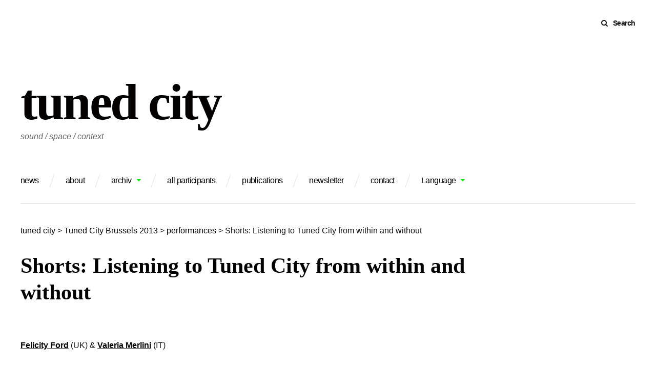

--- FILE ---
content_type: text/html; charset=UTF-8
request_url: https://www.tunedcity.net/?page_id=3760
body_size: 8597
content:
<!DOCTYPE html>
<html lang="en-US">
<head>
<meta charset="UTF-8">
<meta name="viewport" content="width=device-width, initial-scale=1">
<meta name="google-site-verification" content="HAsb1r9bf-sW83-mSIdFwRetxQ8hv6hPpdbYf7-pQxU" />
<link rel="profile" href="http://gmpg.org/xfn/11">
<link rel="pingback" href="https://www.tunedcity.net/xmlrpc.php">

<title> Shorts: Listening to Tuned City from within and without &#8211; tuned city</title>
<meta name='robots' content='max-image-preview:large' />
	<style>img:is([sizes="auto" i], [sizes^="auto," i]) { contain-intrinsic-size: 3000px 1500px }</style>
	<link rel="alternate" type="application/rss+xml" title="tuned city &raquo; Feed" href="https://www.tunedcity.net/?feed=rss2" />
<link rel="alternate" type="application/rss+xml" title="tuned city &raquo; Comments Feed" href="https://www.tunedcity.net/?feed=comments-rss2" />
<script type="text/javascript">
/* <![CDATA[ */
window._wpemojiSettings = {"baseUrl":"https:\/\/s.w.org\/images\/core\/emoji\/16.0.1\/72x72\/","ext":".png","svgUrl":"https:\/\/s.w.org\/images\/core\/emoji\/16.0.1\/svg\/","svgExt":".svg","source":{"concatemoji":"https:\/\/www.tunedcity.net\/wp-includes\/js\/wp-emoji-release.min.js?ver=6.8.3"}};
/*! This file is auto-generated */
!function(s,n){var o,i,e;function c(e){try{var t={supportTests:e,timestamp:(new Date).valueOf()};sessionStorage.setItem(o,JSON.stringify(t))}catch(e){}}function p(e,t,n){e.clearRect(0,0,e.canvas.width,e.canvas.height),e.fillText(t,0,0);var t=new Uint32Array(e.getImageData(0,0,e.canvas.width,e.canvas.height).data),a=(e.clearRect(0,0,e.canvas.width,e.canvas.height),e.fillText(n,0,0),new Uint32Array(e.getImageData(0,0,e.canvas.width,e.canvas.height).data));return t.every(function(e,t){return e===a[t]})}function u(e,t){e.clearRect(0,0,e.canvas.width,e.canvas.height),e.fillText(t,0,0);for(var n=e.getImageData(16,16,1,1),a=0;a<n.data.length;a++)if(0!==n.data[a])return!1;return!0}function f(e,t,n,a){switch(t){case"flag":return n(e,"\ud83c\udff3\ufe0f\u200d\u26a7\ufe0f","\ud83c\udff3\ufe0f\u200b\u26a7\ufe0f")?!1:!n(e,"\ud83c\udde8\ud83c\uddf6","\ud83c\udde8\u200b\ud83c\uddf6")&&!n(e,"\ud83c\udff4\udb40\udc67\udb40\udc62\udb40\udc65\udb40\udc6e\udb40\udc67\udb40\udc7f","\ud83c\udff4\u200b\udb40\udc67\u200b\udb40\udc62\u200b\udb40\udc65\u200b\udb40\udc6e\u200b\udb40\udc67\u200b\udb40\udc7f");case"emoji":return!a(e,"\ud83e\udedf")}return!1}function g(e,t,n,a){var r="undefined"!=typeof WorkerGlobalScope&&self instanceof WorkerGlobalScope?new OffscreenCanvas(300,150):s.createElement("canvas"),o=r.getContext("2d",{willReadFrequently:!0}),i=(o.textBaseline="top",o.font="600 32px Arial",{});return e.forEach(function(e){i[e]=t(o,e,n,a)}),i}function t(e){var t=s.createElement("script");t.src=e,t.defer=!0,s.head.appendChild(t)}"undefined"!=typeof Promise&&(o="wpEmojiSettingsSupports",i=["flag","emoji"],n.supports={everything:!0,everythingExceptFlag:!0},e=new Promise(function(e){s.addEventListener("DOMContentLoaded",e,{once:!0})}),new Promise(function(t){var n=function(){try{var e=JSON.parse(sessionStorage.getItem(o));if("object"==typeof e&&"number"==typeof e.timestamp&&(new Date).valueOf()<e.timestamp+604800&&"object"==typeof e.supportTests)return e.supportTests}catch(e){}return null}();if(!n){if("undefined"!=typeof Worker&&"undefined"!=typeof OffscreenCanvas&&"undefined"!=typeof URL&&URL.createObjectURL&&"undefined"!=typeof Blob)try{var e="postMessage("+g.toString()+"("+[JSON.stringify(i),f.toString(),p.toString(),u.toString()].join(",")+"));",a=new Blob([e],{type:"text/javascript"}),r=new Worker(URL.createObjectURL(a),{name:"wpTestEmojiSupports"});return void(r.onmessage=function(e){c(n=e.data),r.terminate(),t(n)})}catch(e){}c(n=g(i,f,p,u))}t(n)}).then(function(e){for(var t in e)n.supports[t]=e[t],n.supports.everything=n.supports.everything&&n.supports[t],"flag"!==t&&(n.supports.everythingExceptFlag=n.supports.everythingExceptFlag&&n.supports[t]);n.supports.everythingExceptFlag=n.supports.everythingExceptFlag&&!n.supports.flag,n.DOMReady=!1,n.readyCallback=function(){n.DOMReady=!0}}).then(function(){return e}).then(function(){var e;n.supports.everything||(n.readyCallback(),(e=n.source||{}).concatemoji?t(e.concatemoji):e.wpemoji&&e.twemoji&&(t(e.twemoji),t(e.wpemoji)))}))}((window,document),window._wpemojiSettings);
/* ]]> */
</script>
<link rel='stylesheet' id='grid-columns-css' href='https://www.tunedcity.net/wp-content/plugins/grid-columns/css/columns.min.css?ver=20130123' type='text/css' media='all' />
<style id='wp-emoji-styles-inline-css' type='text/css'>

	img.wp-smiley, img.emoji {
		display: inline !important;
		border: none !important;
		box-shadow: none !important;
		height: 1em !important;
		width: 1em !important;
		margin: 0 0.07em !important;
		vertical-align: -0.1em !important;
		background: none !important;
		padding: 0 !important;
	}
</style>
<link rel='stylesheet' id='wp-block-library-css' href='https://www.tunedcity.net/wp-includes/css/dist/block-library/style.min.css?ver=6.8.3' type='text/css' media='all' />
<style id='classic-theme-styles-inline-css' type='text/css'>
/*! This file is auto-generated */
.wp-block-button__link{color:#fff;background-color:#32373c;border-radius:9999px;box-shadow:none;text-decoration:none;padding:calc(.667em + 2px) calc(1.333em + 2px);font-size:1.125em}.wp-block-file__button{background:#32373c;color:#fff;text-decoration:none}
</style>
<style id='global-styles-inline-css' type='text/css'>
:root{--wp--preset--aspect-ratio--square: 1;--wp--preset--aspect-ratio--4-3: 4/3;--wp--preset--aspect-ratio--3-4: 3/4;--wp--preset--aspect-ratio--3-2: 3/2;--wp--preset--aspect-ratio--2-3: 2/3;--wp--preset--aspect-ratio--16-9: 16/9;--wp--preset--aspect-ratio--9-16: 9/16;--wp--preset--color--black: #000000;--wp--preset--color--cyan-bluish-gray: #abb8c3;--wp--preset--color--white: #ffffff;--wp--preset--color--pale-pink: #f78da7;--wp--preset--color--vivid-red: #cf2e2e;--wp--preset--color--luminous-vivid-orange: #ff6900;--wp--preset--color--luminous-vivid-amber: #fcb900;--wp--preset--color--light-green-cyan: #7bdcb5;--wp--preset--color--vivid-green-cyan: #00d084;--wp--preset--color--pale-cyan-blue: #8ed1fc;--wp--preset--color--vivid-cyan-blue: #0693e3;--wp--preset--color--vivid-purple: #9b51e0;--wp--preset--gradient--vivid-cyan-blue-to-vivid-purple: linear-gradient(135deg,rgba(6,147,227,1) 0%,rgb(155,81,224) 100%);--wp--preset--gradient--light-green-cyan-to-vivid-green-cyan: linear-gradient(135deg,rgb(122,220,180) 0%,rgb(0,208,130) 100%);--wp--preset--gradient--luminous-vivid-amber-to-luminous-vivid-orange: linear-gradient(135deg,rgba(252,185,0,1) 0%,rgba(255,105,0,1) 100%);--wp--preset--gradient--luminous-vivid-orange-to-vivid-red: linear-gradient(135deg,rgba(255,105,0,1) 0%,rgb(207,46,46) 100%);--wp--preset--gradient--very-light-gray-to-cyan-bluish-gray: linear-gradient(135deg,rgb(238,238,238) 0%,rgb(169,184,195) 100%);--wp--preset--gradient--cool-to-warm-spectrum: linear-gradient(135deg,rgb(74,234,220) 0%,rgb(151,120,209) 20%,rgb(207,42,186) 40%,rgb(238,44,130) 60%,rgb(251,105,98) 80%,rgb(254,248,76) 100%);--wp--preset--gradient--blush-light-purple: linear-gradient(135deg,rgb(255,206,236) 0%,rgb(152,150,240) 100%);--wp--preset--gradient--blush-bordeaux: linear-gradient(135deg,rgb(254,205,165) 0%,rgb(254,45,45) 50%,rgb(107,0,62) 100%);--wp--preset--gradient--luminous-dusk: linear-gradient(135deg,rgb(255,203,112) 0%,rgb(199,81,192) 50%,rgb(65,88,208) 100%);--wp--preset--gradient--pale-ocean: linear-gradient(135deg,rgb(255,245,203) 0%,rgb(182,227,212) 50%,rgb(51,167,181) 100%);--wp--preset--gradient--electric-grass: linear-gradient(135deg,rgb(202,248,128) 0%,rgb(113,206,126) 100%);--wp--preset--gradient--midnight: linear-gradient(135deg,rgb(2,3,129) 0%,rgb(40,116,252) 100%);--wp--preset--font-size--small: 13px;--wp--preset--font-size--medium: 20px;--wp--preset--font-size--large: 36px;--wp--preset--font-size--x-large: 42px;--wp--preset--spacing--20: 0.44rem;--wp--preset--spacing--30: 0.67rem;--wp--preset--spacing--40: 1rem;--wp--preset--spacing--50: 1.5rem;--wp--preset--spacing--60: 2.25rem;--wp--preset--spacing--70: 3.38rem;--wp--preset--spacing--80: 5.06rem;--wp--preset--shadow--natural: 6px 6px 9px rgba(0, 0, 0, 0.2);--wp--preset--shadow--deep: 12px 12px 50px rgba(0, 0, 0, 0.4);--wp--preset--shadow--sharp: 6px 6px 0px rgba(0, 0, 0, 0.2);--wp--preset--shadow--outlined: 6px 6px 0px -3px rgba(255, 255, 255, 1), 6px 6px rgba(0, 0, 0, 1);--wp--preset--shadow--crisp: 6px 6px 0px rgba(0, 0, 0, 1);}:where(.is-layout-flex){gap: 0.5em;}:where(.is-layout-grid){gap: 0.5em;}body .is-layout-flex{display: flex;}.is-layout-flex{flex-wrap: wrap;align-items: center;}.is-layout-flex > :is(*, div){margin: 0;}body .is-layout-grid{display: grid;}.is-layout-grid > :is(*, div){margin: 0;}:where(.wp-block-columns.is-layout-flex){gap: 2em;}:where(.wp-block-columns.is-layout-grid){gap: 2em;}:where(.wp-block-post-template.is-layout-flex){gap: 1.25em;}:where(.wp-block-post-template.is-layout-grid){gap: 1.25em;}.has-black-color{color: var(--wp--preset--color--black) !important;}.has-cyan-bluish-gray-color{color: var(--wp--preset--color--cyan-bluish-gray) !important;}.has-white-color{color: var(--wp--preset--color--white) !important;}.has-pale-pink-color{color: var(--wp--preset--color--pale-pink) !important;}.has-vivid-red-color{color: var(--wp--preset--color--vivid-red) !important;}.has-luminous-vivid-orange-color{color: var(--wp--preset--color--luminous-vivid-orange) !important;}.has-luminous-vivid-amber-color{color: var(--wp--preset--color--luminous-vivid-amber) !important;}.has-light-green-cyan-color{color: var(--wp--preset--color--light-green-cyan) !important;}.has-vivid-green-cyan-color{color: var(--wp--preset--color--vivid-green-cyan) !important;}.has-pale-cyan-blue-color{color: var(--wp--preset--color--pale-cyan-blue) !important;}.has-vivid-cyan-blue-color{color: var(--wp--preset--color--vivid-cyan-blue) !important;}.has-vivid-purple-color{color: var(--wp--preset--color--vivid-purple) !important;}.has-black-background-color{background-color: var(--wp--preset--color--black) !important;}.has-cyan-bluish-gray-background-color{background-color: var(--wp--preset--color--cyan-bluish-gray) !important;}.has-white-background-color{background-color: var(--wp--preset--color--white) !important;}.has-pale-pink-background-color{background-color: var(--wp--preset--color--pale-pink) !important;}.has-vivid-red-background-color{background-color: var(--wp--preset--color--vivid-red) !important;}.has-luminous-vivid-orange-background-color{background-color: var(--wp--preset--color--luminous-vivid-orange) !important;}.has-luminous-vivid-amber-background-color{background-color: var(--wp--preset--color--luminous-vivid-amber) !important;}.has-light-green-cyan-background-color{background-color: var(--wp--preset--color--light-green-cyan) !important;}.has-vivid-green-cyan-background-color{background-color: var(--wp--preset--color--vivid-green-cyan) !important;}.has-pale-cyan-blue-background-color{background-color: var(--wp--preset--color--pale-cyan-blue) !important;}.has-vivid-cyan-blue-background-color{background-color: var(--wp--preset--color--vivid-cyan-blue) !important;}.has-vivid-purple-background-color{background-color: var(--wp--preset--color--vivid-purple) !important;}.has-black-border-color{border-color: var(--wp--preset--color--black) !important;}.has-cyan-bluish-gray-border-color{border-color: var(--wp--preset--color--cyan-bluish-gray) !important;}.has-white-border-color{border-color: var(--wp--preset--color--white) !important;}.has-pale-pink-border-color{border-color: var(--wp--preset--color--pale-pink) !important;}.has-vivid-red-border-color{border-color: var(--wp--preset--color--vivid-red) !important;}.has-luminous-vivid-orange-border-color{border-color: var(--wp--preset--color--luminous-vivid-orange) !important;}.has-luminous-vivid-amber-border-color{border-color: var(--wp--preset--color--luminous-vivid-amber) !important;}.has-light-green-cyan-border-color{border-color: var(--wp--preset--color--light-green-cyan) !important;}.has-vivid-green-cyan-border-color{border-color: var(--wp--preset--color--vivid-green-cyan) !important;}.has-pale-cyan-blue-border-color{border-color: var(--wp--preset--color--pale-cyan-blue) !important;}.has-vivid-cyan-blue-border-color{border-color: var(--wp--preset--color--vivid-cyan-blue) !important;}.has-vivid-purple-border-color{border-color: var(--wp--preset--color--vivid-purple) !important;}.has-vivid-cyan-blue-to-vivid-purple-gradient-background{background: var(--wp--preset--gradient--vivid-cyan-blue-to-vivid-purple) !important;}.has-light-green-cyan-to-vivid-green-cyan-gradient-background{background: var(--wp--preset--gradient--light-green-cyan-to-vivid-green-cyan) !important;}.has-luminous-vivid-amber-to-luminous-vivid-orange-gradient-background{background: var(--wp--preset--gradient--luminous-vivid-amber-to-luminous-vivid-orange) !important;}.has-luminous-vivid-orange-to-vivid-red-gradient-background{background: var(--wp--preset--gradient--luminous-vivid-orange-to-vivid-red) !important;}.has-very-light-gray-to-cyan-bluish-gray-gradient-background{background: var(--wp--preset--gradient--very-light-gray-to-cyan-bluish-gray) !important;}.has-cool-to-warm-spectrum-gradient-background{background: var(--wp--preset--gradient--cool-to-warm-spectrum) !important;}.has-blush-light-purple-gradient-background{background: var(--wp--preset--gradient--blush-light-purple) !important;}.has-blush-bordeaux-gradient-background{background: var(--wp--preset--gradient--blush-bordeaux) !important;}.has-luminous-dusk-gradient-background{background: var(--wp--preset--gradient--luminous-dusk) !important;}.has-pale-ocean-gradient-background{background: var(--wp--preset--gradient--pale-ocean) !important;}.has-electric-grass-gradient-background{background: var(--wp--preset--gradient--electric-grass) !important;}.has-midnight-gradient-background{background: var(--wp--preset--gradient--midnight) !important;}.has-small-font-size{font-size: var(--wp--preset--font-size--small) !important;}.has-medium-font-size{font-size: var(--wp--preset--font-size--medium) !important;}.has-large-font-size{font-size: var(--wp--preset--font-size--large) !important;}.has-x-large-font-size{font-size: var(--wp--preset--font-size--x-large) !important;}
:where(.wp-block-post-template.is-layout-flex){gap: 1.25em;}:where(.wp-block-post-template.is-layout-grid){gap: 1.25em;}
:where(.wp-block-columns.is-layout-flex){gap: 2em;}:where(.wp-block-columns.is-layout-grid){gap: 2em;}
:root :where(.wp-block-pullquote){font-size: 1.5em;line-height: 1.6;}
</style>
<link rel='stylesheet' id='gc-collapse-css' href='https://www.tunedcity.net/wp-content/plugins/grid-columns-collapse/css/gc-collapse.css?ver=20140114' type='text/css' media='screen and (max-width: 650px)' />
<link rel='stylesheet' id='post_grid_style-css' href='https://www.tunedcity.net/wp-content/plugins/post-grid/assets/frontend/css/style-new.css?ver=6.8.3' type='text/css' media='all' />
<link rel='stylesheet' id='owl.carousel-css' href='https://www.tunedcity.net/wp-content/plugins/post-grid/assets/frontend/css/owl.carousel.css?ver=6.8.3' type='text/css' media='all' />
<link rel='stylesheet' id='font-awesome-css' href='https://www.tunedcity.net/wp-content/plugins/post-grid/assets/frontend/css/font-awesome.min.css?ver=6.8.3' type='text/css' media='all' />
<link rel='stylesheet' id='style-woocommerce-css' href='https://www.tunedcity.net/wp-content/plugins/post-grid/assets/frontend/css/style-woocommerce.css?ver=6.8.3' type='text/css' media='all' />
<link rel='stylesheet' id='style.skins-css' href='https://www.tunedcity.net/wp-content/plugins/post-grid/assets/global/css/style.skins.css?ver=6.8.3' type='text/css' media='all' />
<link rel='stylesheet' id='style.layout-css' href='https://www.tunedcity.net/wp-content/plugins/post-grid/assets/global/css/style.layout.css?ver=6.8.3' type='text/css' media='all' />
<link rel='stylesheet' id='wpsimpleanchorslinks_styles-css' href='https://www.tunedcity.net/wp-content/plugins/wp-simple-anchors-links/css/styles.css?ver=1.0.0' type='text/css' media='screen' />
<link rel='stylesheet' id='vg-page-layouts-styles-css' href='https://www.tunedcity.net/wp-content/plugins/custom-page-templates-by-vegacorp/assets/styles.css?ver=1.1.1' type='text/css' media='all' />
<link rel='stylesheet' id='zomer-style-css' href='https://www.tunedcity.net/wp-content/themes/zomer/style.css?ver=6.8.3' type='text/css' media='all' />
<script type="text/javascript" src="https://www.tunedcity.net/wp-includes/js/jquery/jquery.min.js?ver=3.7.1" id="jquery-core-js"></script>
<script type="text/javascript" src="https://www.tunedcity.net/wp-includes/js/jquery/jquery-migrate.min.js?ver=3.4.1" id="jquery-migrate-js"></script>
<script type="text/javascript" id="post_grid_scripts-js-extra">
/* <![CDATA[ */
var post_grid_ajax = {"post_grid_ajaxurl":"https:\/\/www.tunedcity.net\/wp-admin\/admin-ajax.php"};
/* ]]> */
</script>
<script type="text/javascript" src="https://www.tunedcity.net/wp-content/plugins/post-grid/assets/frontend/js/scripts.js?ver=6.8.3" id="post_grid_scripts-js"></script>
<script type="text/javascript" src="https://www.tunedcity.net/wp-content/plugins/post-grid/assets/frontend/js/masonry.pkgd.min.js?ver=6.8.3" id="masonry.pkgd.min-js"></script>
<script type="text/javascript" src="https://www.tunedcity.net/wp-content/plugins/post-grid/assets/frontend/js/owl.carousel.min.js?ver=6.8.3" id="owl.carousel.min-js"></script>
<script type="text/javascript" src="https://www.tunedcity.net/wp-content/plugins/post-grid/assets/frontend/js/imagesloaded.pkgd.js?ver=6.8.3" id="imagesloaded.pkgd.js-js"></script>
<link rel="https://api.w.org/" href="https://www.tunedcity.net/index.php?rest_route=/" /><link rel="alternate" title="JSON" type="application/json" href="https://www.tunedcity.net/index.php?rest_route=/wp/v2/pages/3760" /><link rel="EditURI" type="application/rsd+xml" title="RSD" href="https://www.tunedcity.net/xmlrpc.php?rsd" />
<meta name="generator" content="WordPress 6.8.3" />
<link rel="canonical" href="https://www.tunedcity.net/?page_id=3760" />
<link rel='shortlink' href='https://www.tunedcity.net/?p=3760' />
<link rel="alternate" title="oEmbed (JSON)" type="application/json+oembed" href="https://www.tunedcity.net/index.php?rest_route=%2Foembed%2F1.0%2Fembed&#038;url=https%3A%2F%2Fwww.tunedcity.net%2F%3Fpage_id%3D3760" />
<link rel="alternate" title="oEmbed (XML)" type="text/xml+oembed" href="https://www.tunedcity.net/index.php?rest_route=%2Foembed%2F1.0%2Fembed&#038;url=https%3A%2F%2Fwww.tunedcity.net%2F%3Fpage_id%3D3760&#038;format=xml" />
<script language="javascript1.4" type="text/javascript" src="http://www.tunedcity.net/wp-content/plugins/audio-player/audio-player.js"></script>

<!-- WP Simple Anchors Links 1.0.0 by Kilukru Media (www.kilukrumedia.com)-->
<!-- /WP Simple Anchors Links -->
<style>
.qtranxs_flag_de {background-image: url(http://www.tunedcity.net/wp-content/plugins/qtranslate-x/flags/de.png); background-repeat: no-repeat;}
.qtranxs_flag_en {background-image: url(http://www.tunedcity.net/wp-content/plugins/qtranslate-x/flags/gb.png); background-repeat: no-repeat;}
.qtranxs_flag_ee {background-image: url(http://www.tunedcity.net/wp-content/plugins/qtranslate-x/flags/); background-repeat: no-repeat;}
</style>
<link hreflang="de" href="https://www.tunedcity.net/?page_id=3760&lang=de" rel="alternate" />
<link hreflang="en" href="https://www.tunedcity.net/?page_id=3760&lang=en" rel="alternate" />
<link hreflang="x-default" href="https://www.tunedcity.net/?page_id=3760" rel="alternate" />
<meta name="generator" content="qTranslate-XT 3.13.0" />
</head>

<body class="wp-singular page-template-default page page-id-3760 page-child parent-pageid-3568 wp-theme-zomer inactive-sidebar inactive-social-menu">
<div id="page" class="site">
	<a class="skip-link screen-reader-text" href="#content">Skip to content</a>
	
	<div id="toggle-sidebar" aria-hidden="true">
		<div class="inner-panel">            
			<button id="close-toggle-sidebar" class="has-icon">Close Menu</button>
			<nav id="mobile-navigation" class="mobile-navigation" role="navigation" aria-label="Mobile Navigation"></nav><!-- #mobile-navigation -->
		</div><!-- .inner-panel -->
	</div><!-- #toggle-sidebar -->
	
	<header id="masthead" class="site-header" role="banner">
		 <div class="top-bar clearfix">
			<button id="header-search" class="has-icon clean-button" data-close-text="Close">Search</button>

			
			

			<form role="search" method="get" class="search-form" action="https://www.tunedcity.net/">
				<label>
					<span class="screen-reader-text">Search for:</span>
					<input type="search" class="search-field" placeholder="Search &hellip;" value="" name="s" />
				</label>
				<input type="submit" class="search-submit" value="Search" />
			</form>
		</div><!-- .top-bar -->
		
		<div class="container site-branding">

			
						
				<p class="site-title"><a href="https://www.tunedcity.net/" rel="home">tuned city</a></p>
								<p class="site-description">sound / space / context</p>
						
			<nav id="site-navigation" class="main-navigation menu-nav" aria-label="Main Navigation" role="navigation">
				<div class="menu-sprache-container"><ul id="primary-menu" class="menu"><li id="menu-item-4842" class="menu-item menu-item-type-post_type menu-item-object-page menu-item-4842"><a href="https://www.tunedcity.net/?page_id=101"><a href="http://www.tunedcity.net/">news</a></a></li>
<li id="menu-item-4843" class="menu-item menu-item-type-post_type menu-item-object-page menu-item-4843"><a href="https://www.tunedcity.net/?page_id=457">about</a></li>
<li id="menu-item-4844" class="menu-item menu-item-type-custom menu-item-object-custom menu-item-has-children menu-item-4844"><a>archiv</a>
<ul class="sub-menu">
	<li id="menu-item-5021" class="menu-item menu-item-type-post_type menu-item-object-page menu-item-has-children menu-item-5021"><a href="https://www.tunedcity.net/?page_id=5013">Messene 2018</a>
	<ul class="sub-menu">
		<li id="menu-item-5545" class="menu-item menu-item-type-post_type menu-item-object-page menu-item-5545"><a href="https://www.tunedcity.net/?page_id=5478">program</a></li>
		<li id="menu-item-5548" class="menu-item menu-item-type-custom menu-item-object-custom menu-item-5548"><a href="http://www.tunedcity.net/?page_id=5376">lectures</a></li>
		<li id="menu-item-5549" class="menu-item menu-item-type-custom menu-item-object-custom menu-item-5549"><a href="http://www.tunedcity.net/?page_id=5295">installations</a></li>
		<li id="menu-item-5550" class="menu-item menu-item-type-custom menu-item-object-custom menu-item-5550"><a href="http://www.tunedcity.net/?page_id=5420">performances</a></li>
		<li id="menu-item-5807" class="menu-item menu-item-type-post_type menu-item-object-page menu-item-5807"><a href="https://www.tunedcity.net/?page_id=5469">Acts of Listening</a></li>
		<li id="menu-item-5636" class="menu-item menu-item-type-custom menu-item-object-custom menu-item-5636"><a href="http://www.tunedcity.net/?page_id=5322">participants A-Z</a></li>
		<li id="menu-item-5048" class="menu-item menu-item-type-post_type menu-item-object-page menu-item-5048"><a href="https://www.tunedcity.net/?page_id=5046">pre-events</a></li>
		<li id="menu-item-6217" class="menu-item menu-item-type-post_type menu-item-object-page menu-item-6217"><a href="https://www.tunedcity.net/?page_id=6214">documentation</a></li>
		<li id="menu-item-5033" class="menu-item menu-item-type-post_type menu-item-object-page menu-item-5033"><a href="https://www.tunedcity.net/?page_id=5029">team + contact</a></li>
		<li id="menu-item-5037" class="menu-item menu-item-type-post_type menu-item-object-page menu-item-5037"><a href="https://www.tunedcity.net/?page_id=5034">location + general info</a></li>
	</ul>
</li>
	<li id="menu-item-4845" class="menu-item menu-item-type-post_type menu-item-object-page current-page-ancestor menu-item-has-children menu-item-4845"><a href="https://www.tunedcity.net/?page_id=3217">Brussels 2013</a>
	<ul class="sub-menu">
		<li id="menu-item-4849" class="menu-item menu-item-type-post_type menu-item-object-page menu-item-4849"><a href="https://www.tunedcity.net/?page_id=3436">program overview</a></li>
		<li id="menu-item-4850" class="menu-item menu-item-type-post_type menu-item-object-page menu-item-4850"><a href="https://www.tunedcity.net/?page_id=3565">lectures / presentations</a></li>
		<li id="menu-item-4854" class="menu-item menu-item-type-post_type menu-item-object-page current-page-ancestor menu-item-4854"><a href="https://www.tunedcity.net/?page_id=3568">performances</a></li>
		<li id="menu-item-4857" class="menu-item menu-item-type-post_type menu-item-object-page menu-item-4857"><a href="https://www.tunedcity.net/?page_id=3574">workshops</a></li>
		<li id="menu-item-4861" class="menu-item menu-item-type-post_type menu-item-object-page menu-item-4861"><a href="https://www.tunedcity.net/?page_id=3578">site-specific Projects</a></li>
		<li id="menu-item-4864" class="menu-item menu-item-type-post_type menu-item-object-page menu-item-4864"><a href="https://www.tunedcity.net/?page_id=4503">Student Exhibition</a></li>
		<li id="menu-item-4865" class="menu-item menu-item-type-post_type menu-item-object-page menu-item-4865"><a href="https://www.tunedcity.net/?page_id=3233">Collaborations / pre-events</a></li>
		<li id="menu-item-4866" class="menu-item menu-item-type-post_type menu-item-object-page menu-item-4866"><a href="https://www.tunedcity.net/?page_id=4594">documentation</a></li>
		<li id="menu-item-4869" class="menu-item menu-item-type-post_type menu-item-object-page menu-item-4869"><a href="https://www.tunedcity.net/?page_id=3321">team &#038; contact</a></li>
		<li id="menu-item-4872" class="menu-item menu-item-type-post_type menu-item-object-page menu-item-4872"><a href="https://www.tunedcity.net/?page_id=3586">places</a></li>
	</ul>
</li>
	<li id="menu-item-4847" class="menu-item menu-item-type-post_type menu-item-object-page menu-item-has-children menu-item-4847"><a href="https://www.tunedcity.net/?page_id=496">Tallinn 2010/11</a>
	<ul class="sub-menu">
		<li id="menu-item-4851" class="menu-item menu-item-type-post_type menu-item-object-page menu-item-4851"><a href="https://www.tunedcity.net/?page_id=1378">lectures / presentations</a></li>
		<li id="menu-item-4855" class="menu-item menu-item-type-post_type menu-item-object-page menu-item-4855"><a href="https://www.tunedcity.net/?page_id=1268">Performances</a></li>
		<li id="menu-item-4858" class="menu-item menu-item-type-post_type menu-item-object-page menu-item-4858"><a href="https://www.tunedcity.net/?page_id=950">workshops</a></li>
		<li id="menu-item-4875" class="menu-item menu-item-type-post_type menu-item-object-page menu-item-4875"><a href="https://www.tunedcity.net/?page_id=1045">installations</a></li>
		<li id="menu-item-4862" class="menu-item menu-item-type-post_type menu-item-object-page menu-item-4862"><a href="https://www.tunedcity.net/?page_id=1446">site-specific Projects</a></li>
		<li id="menu-item-4878" class="menu-item menu-item-type-post_type menu-item-object-page menu-item-4878"><a href="https://www.tunedcity.net/?page_id=2451">fringe events</a></li>
		<li id="menu-item-4879" class="menu-item menu-item-type-post_type menu-item-object-page menu-item-4879"><a href="https://www.tunedcity.net/?page_id=501">Pre-Events may 2010</a></li>
		<li id="menu-item-4867" class="menu-item menu-item-type-post_type menu-item-object-page menu-item-4867"><a href="https://www.tunedcity.net/?page_id=3032">documentation</a></li>
		<li id="menu-item-4870" class="menu-item menu-item-type-post_type menu-item-object-page menu-item-4870"><a href="https://www.tunedcity.net/?page_id=999">team</a></li>
		<li id="menu-item-4873" class="menu-item menu-item-type-post_type menu-item-object-page menu-item-4873"><a href="https://www.tunedcity.net/?page_id=1497">places</a></li>
	</ul>
</li>
	<li id="menu-item-4848" class="menu-item menu-item-type-post_type menu-item-object-page menu-item-has-children menu-item-4848"><a href="https://www.tunedcity.net/?page_id=855">Nürnberg 2011</a>
	<ul class="sub-menu">
		<li id="menu-item-4853" class="menu-item menu-item-type-post_type menu-item-object-page menu-item-4853"><a href="https://www.tunedcity.net/?page_id=905">lectures / presentations</a></li>
		<li id="menu-item-4860" class="menu-item menu-item-type-post_type menu-item-object-page menu-item-4860"><a href="https://www.tunedcity.net/?page_id=865">workshops</a></li>
		<li id="menu-item-4877" class="menu-item menu-item-type-post_type menu-item-object-page menu-item-4877"><a href="https://www.tunedcity.net/?page_id=882">Sonic Nomad Sofa</a></li>
		<li id="menu-item-4868" class="menu-item menu-item-type-post_type menu-item-object-page menu-item-4868"><a href="https://www.tunedcity.net/?page_id=3132">documentation</a></li>
	</ul>
</li>
	<li id="menu-item-4846" class="menu-item menu-item-type-post_type menu-item-object-page menu-item-has-children menu-item-4846"><a href="https://www.tunedcity.net/?page_id=12">Berlin 2008</a>
	<ul class="sub-menu">
		<li id="menu-item-4882" class="menu-item menu-item-type-post_type menu-item-object-page menu-item-4882"><a href="https://www.tunedcity.net/?page_id=13">programme</a></li>
		<li id="menu-item-4852" class="menu-item menu-item-type-post_type menu-item-object-page menu-item-4852"><a href="https://www.tunedcity.net/?page_id=14">lectures / presentations</a></li>
		<li id="menu-item-4856" class="menu-item menu-item-type-post_type menu-item-object-page menu-item-4856"><a href="https://www.tunedcity.net/?page_id=16">performances</a></li>
		<li id="menu-item-4876" class="menu-item menu-item-type-post_type menu-item-object-page menu-item-4876"><a href="https://www.tunedcity.net/?page_id=15">installations</a></li>
		<li id="menu-item-4859" class="menu-item menu-item-type-post_type menu-item-object-page menu-item-4859"><a href="https://www.tunedcity.net/?page_id=18">workshops</a></li>
		<li id="menu-item-4871" class="menu-item menu-item-type-post_type menu-item-object-page menu-item-4871"><a href="https://www.tunedcity.net/?page_id=22">team</a></li>
		<li id="menu-item-4881" class="menu-item menu-item-type-post_type menu-item-object-page menu-item-4881"><a href="https://www.tunedcity.net/?page_id=24">press info</a></li>
		<li id="menu-item-4874" class="menu-item menu-item-type-post_type menu-item-object-page menu-item-4874"><a href="https://www.tunedcity.net/?page_id=26">places</a></li>
		<li id="menu-item-4880" class="menu-item menu-item-type-post_type menu-item-object-page menu-item-4880"><a href="https://www.tunedcity.net/?page_id=25">sponsors</a></li>
	</ul>
</li>
</ul>
</li>
<li id="menu-item-4886" class="menu-item menu-item-type-post_type menu-item-object-page menu-item-4886"><a href="https://www.tunedcity.net/?page_id=1035">all participants</a></li>
<li id="menu-item-5882" class="menu-item menu-item-type-post_type menu-item-object-page menu-item-5882"><a href="https://www.tunedcity.net/?page_id=5862">publications</a></li>
<li id="menu-item-4885" class="menu-item menu-item-type-post_type menu-item-object-page menu-item-4885"><a href="https://www.tunedcity.net/?page_id=96">newsletter</a></li>
<li id="menu-item-4884" class="menu-item menu-item-type-post_type menu-item-object-page menu-item-4884"><a href="https://www.tunedcity.net/?page_id=21">contact</a></li>
<li id="menu-item-4840" class="qtranxs-lang-menu qtranxs-lang-menu-en menu-item menu-item-type-custom menu-item-object-custom menu-item-has-children menu-item-4840"><a href="#" title="English">Language</a>
<ul class="sub-menu">
	<li id="menu-item-6218" class="qtranxs-lang-menu-item qtranxs-lang-menu-item-de menu-item menu-item-type-custom menu-item-object-custom menu-item-6218"><a href="https://www.tunedcity.net/?page_id=3760&#038;lang=de">Deutsch</a></li>
	<li id="menu-item-6219" class="qtranxs-lang-menu-item qtranxs-lang-menu-item-en menu-item menu-item-type-custom menu-item-object-custom menu-item-6219"><a href="https://www.tunedcity.net/?page_id=3760&#038;lang=en">English</a></li>
</ul>
</li>
</ul></div>
			</nav><!-- #site-navigation -->


		</div><!-- .container.site-branding -->
		
		<button id="mobile-menu-button" class="has-icon clean-button">Menu</button>		
	</header><!-- #masthead -->
    
	<div id="content" class="site-content">
	

<div class="container">
	<div class="breadcrumbs" typeof="BreadcrumbList" vocab="https://schema.org/">
    <!-- Breadcrumb NavXT 7.4.1 -->
<span property="itemListElement" typeof="ListItem"><a property="item" typeof="WebPage" title="Go to tuned city." href="https://www.tunedcity.net" class="home" ><span property="name">tuned city</span></a><meta property="position" content="1"></span> &gt; <span property="itemListElement" typeof="ListItem"><a property="item" typeof="WebPage" title="Go to Tuned City Brussels 2013." href="https://www.tunedcity.net/?page_id=3217" class="post post-page" ><span property="name">Tuned City Brussels 2013</span></a><meta property="position" content="2"></span> &gt; <span property="itemListElement" typeof="ListItem"><a property="item" typeof="WebPage" title="Go to performances." href="https://www.tunedcity.net/?page_id=3568" class="post post-page" ><span property="name">performances</span></a><meta property="position" content="3"></span> &gt; <span property="itemListElement" typeof="ListItem"><span property="name" class="post post-page current-item">Shorts: Listening to Tuned City from within and without</span><meta property="url" content="https://www.tunedcity.net/?page_id=3760"><meta property="position" content="4"></span></div>
		   
		
<div id="primary-header" class="entry-header">
	
	<div class="header-inner">
		<h1 class="entry-title">Shorts: Listening to Tuned City from within and without</h1>	</div><!-- .header-inner -->
</div><!-- .entry-header -->
	
	<div id="primary" class="content-area row">
		<main id="main" class="site-main col-lg-12" role="main">

			<article id="post-3760" class="post-3760 page type-page status-publish hentry category-allgemein">
	<div class="entry-content">
		<p><a href="https://www.tunedcity.net/?page_id=1315">Felicity Ford</a> (UK) &amp; <a href="https://www.tunedcity.net/?page_id=523">Valeria Merlini</a> (IT)</p>
<p><img fetchpriority="high" decoding="async" class="alignnone size-full wp-image-4034" title="zazie" src="http://www.tunedcity.net/wp-content/uploads/2013/05/zazie.jpg" alt="" width="499" height="332" srcset="https://www.tunedcity.net/wp-content/uploads/2013/05/zazie.jpg 1024w, https://www.tunedcity.net/wp-content/uploads/2013/05/zazie-300x199.jpg 300w" sizes="(max-width: 499px) 100vw, 499px" /></p>
<p>Felicity Ford and Valeria Merlini will be exploring the sonorities of the city. Based on their first workshop series in March, they produced a radio show with the theme “Listening to Brussels from within and without”. Their second workshop series in June will be focusing on the sounds of the festival and how they intersect with previously documented sounds of the city itself. During the festival aural “refreshers” of the previous day are played at the start of each subsequent day.</p>
<p>The shorts will last 7 &#8211; 13 minutes in length, and will be played daily as aural &#8216;echoes&#8217; from the day before. The shorts will be produced by participants on the Listening to Tuned City from within and without workshop, and will relate the new sounds introduced into Brussels by the festival with the existing soundscape of the city. Interior and exterior perspectives on Tuned City will come in the form of recordings made inside and outside buildings, and in the form of listeners and recordists both native to Brussels and just visiting for the festival.</p>
<p>[lang_nl]<br />
Felicity Ford en Valeria Merlini verkennen de sonoriteit van de stad. Gebaseerd op hun eerste reeks workshops in maart brachten ze een radioprogramma uit met het thema “Listening to Brussels from within and without (Luisteren naar Brussel van binnenin en buitenaf)”. Hun tweede reeks workshops in juni focust op de klanken van het festival en hoe deze kruisen met eerder gedocumenteerde klanken van de stad. Tijdens het festival worden aan het begin van elke dag auditieve ‘opfrissers’ gespeeld van de vorige dag.</p>
<p>Dagelijks zullen korte fragmenten met opnames van de vorige dag worden afgespeeld. Deze auditieve &#8216;echo&#8217;s&#8217; zullen worden gemaakt in samenwerking met workhops deelnemers en zullen een collage vormen van geluiden binnen en buiten gecombineerd met getuigenissen van bewoners en bezoekers.[/lang_nl]</p>
<p>[lang_fr]<br />
Felicity Ford et Valeria Merlini exploreront les sonorités de la ville. À partir de leur première série de workshops en mars elles ont réalisé un programme radio avec pour thème “Listening to Brussels from within and without”. Leur deuxième série de workshops en juin se concentrera sur les sons du festival et sur la façon dont ils croisent les sons antérieurement documentés de la ville. Durant le festival des “pense-bête” auditifs de la veille seront joués au début de chaque journée.</p>
<p>Chaque jour il y aura un moment de court résumé enrégistré du jour précédent. Ces &#8216;echos&#8217; sonores seront produit en collaboration avec les participants du workshop et seront un collage de perspectives d&#8217;espaces extérieures et intérieures, combiné avec des témoignages des participants locals et visitants.[/lang_fr]</p>
<p>appearance at Tuned City<br />
<a href="https://www.tunedcity.net/?page_id=3568">Brussels / daily symposium intro 28–30. June 2013</a></p>
	</div><!-- .entry-content -->

	</article><!-- #post-## -->
			
				
		</main><!-- #main -->
		
				
	</div><!-- #primary -->
</div><!-- .container -->


	</div><!-- #content -->

	<footer id="colophon" class="site-footer" role="contentinfo">

		
		<div class="footer-bottom">
			<div class="container clearfix">
                			</div><!-- .container -->
		</div><!-- .footer-bottom -->
	</footer><!-- #colophon -->
</div><!-- #page -->

<script type="text/javascript" src="https://www.tunedcity.net/wp-content/plugins/custom-page-templates-by-vegacorp/assets/js/init.js?ver=1.1.1" id="vg-page-layouts-init-js-js"></script>
<script type="text/javascript" src="https://www.tunedcity.net/wp-content/themes/zomer/js/navigation.js?ver=20151215" id="zomer-navigation-js"></script>
<script type="text/javascript" src="https://www.tunedcity.net/wp-content/themes/zomer/js/skip-link-focus-fix.js?ver=20151215" id="zomer-skip-link-focus-fix-js"></script>
<script type="text/javascript" src="https://www.tunedcity.net/wp-content/themes/zomer/js/big-slide.js?ver=0.9.3" id="jquery-big-slide-js"></script>
<script type="text/javascript" src="https://www.tunedcity.net/wp-content/themes/zomer/js/zomer.js?ver=1.0.0" id="zomer-script-js"></script>

</body>
</html>


--- FILE ---
content_type: text/css
request_url: https://www.tunedcity.net/wp-content/plugins/post-grid/assets/frontend/css/style-new.css?ver=6.8.3
body_size: 1558
content:
@charset "utf-8";
/* CSS Document */

.post-grid{
	overflow:hidden;
	
	}









.post-grid .grid-items {
  margin: 0;
  overflow: hidden;
  text-align: left;
	position: absolute;
	clear: left;
	left: -10px;
}

.post-grid .item {
  background: rgb(255, 255, 255) none repeat scroll 0 0;
  display: inline-block;
  vertical-align: top;
	left: -10px;
}

.post-grid .no-post-found {
  background: #fff none repeat scroll 0 0;
  color: #666;
  text-align: center;
}


.post-grid .item .layer-media {
  line-height: 0;
}

.post-grid .item .layer-media img {
  border-radius: 0;
  box-shadow: none;
  width: 100%;
}


.post-grid .item .layer-media iframe {
  width: 100% !important;
  height: auto;
}


.post-grid .owl-theme .owl-controls .owl-buttons div {
  background: rgb(28, 155, 236) none repeat scroll 0 0;
}



/*navigation top*/

.post-grid .grid-nav-top {
  text-align: center;
}

.post-grid .grid-nav-top .nav-filter {
  text-align: center;
  padding: 20px 0;
}
.post-grid .grid-nav-top .nav-filter .filter {
  background: rgba(220, 220, 220, 0.3) none repeat scroll 0 0;
  border: 1px solid rgb(255, 255, 255);
  color: rgb(255, 255, 255);
  cursor: pointer;
  display: inline-block;
  font-size: 14px;
  margin: 0 5px;
  padding: 0 10px;
}

.post-grid .grid-nav-top .nav-filter .filter.active {
  border: 1px solid rgba(255, 255, 255, 0);
}

/*nav-search*/
.post-grid .grid-nav-top .nav-search {
  display: inline-block;
  padding: 10px 0;
  text-align: center;
}



.post-grid .grid-nav-top .nav-search .submit-search {
  background: #ddd none repeat scroll 0 0;
  cursor: pointer;
  display: inline-block;
  font-size: 13px;
  height: 24px;
  margin: 0;
  padding: 5px 10px;
}


.post-grid .grid-nav-top .nav-search .search {
  background: rgb(255, 255, 255) url("search.png") no-repeat scroll 4px 6px;
  border: 1px solid #ddd;
  border-radius: 0;
  display: inline-block;
  height: 20px;
  padding-left: 35px;
  vertical-align: top;
}

.post-grid .grid-nav-top .nav-search .loading {
  background: rgb(255, 255, 255) url("ajax-loader.gif") no-repeat scroll 4px 6px;
  padding-left: 35px;
}


.post-grid .grid-nav-top .nav-per-page-count {
  display: inline-block;
  float: right;
}







/*pagination*/

.post-grid .pagination {
  clear: both !important;
  line-height: normal;
  margin: 30px 0;
  text-align: center;
}
.post-grid .pagination .current {
  border: medium none !important;
  opacity: 0.6;
}

.post-grid .pagination .page-numbers:hover{
	opacity: 0.6;
	}

.post-grid .pagination .prev  {}
.post-grid .pagination .next {}

.post-grid .pagination.lite .page-numbers {
  background: rgba(220, 220, 220, 0.3) none repeat scroll 0 0;
  border: 1px solid rgb(255, 255, 255);
  color: rgb(255, 255, 255);
  font-size: 14px;
  line-height: normal;
  padding: 3px 10px;
  text-decoration: none;
  cursor: pointer;
}

.post-grid .pagination.dark .page-numbers {
  background: #666 none repeat scroll 0 0;
  border: 1px solid rgb(153, 153, 153);
  color: rgb(255, 255, 255);
  cursor: pointer;
  font-size: 14px;
  line-height: normal;
  padding: 3px 10px;
  text-decoration: none;
}


.post-grid .pagination .infinite-scroll {
  background: rgba(220, 220, 220, 0.3) none repeat scroll 0 0;
  border: 1px solid rgb(255, 255, 255);
  color: rgb(255, 255, 255);
  cursor: pointer;
  display: inline-block;
  padding: 5px 15px;
}



/*load-more*/
.post-grid .pagination .load-more {
  background: rgba(220, 220, 220, 0.3) none repeat scroll 0 0;
  border: 1px solid rgb(255, 255, 255);
  color: rgb(255, 255, 255);
  cursor: pointer;
  display: inline-block;
  padding: 5px 15px;
}







.post-grid .pagination .load-more.loading {
  transform: scale(0.8);
  transition: all 1s ease 0s;
}

.post-grid .pagination .load-more.no-post {
  border: 1px dashed rgb(255, 91, 34);
}

/* pager-list */

.post-grid .pagination .pager.active {
  border: medium none !important;
}
.post-grid .pagination.lite .pager {
  background: rgba(220, 220, 220, 0.3) none repeat scroll 0 0;
  border: 1px solid rgb(255, 255, 255);
  color: rgb(255, 255, 255);
  font-size: 14px;
  line-height: normal;
  padding: 3px 10px;
  text-decoration: none;
  cursor: pointer;
}


.post-grid .pagination.dark .pager {
  background: #666 none repeat scroll 0 0;
  border: 1px solid rgb(153, 153, 153);
  color: rgb(255, 255, 255);
  cursor: pointer;
  font-size: 14px;
  line-height: normal;
  padding: 3px 10px;
  text-decoration: none;
}



.post-grid .pagination .pager.active {
  border: medium none !important;
  opacity: 0.6;
}

.post-grid .pagination .pager:hover{
	opacity: 0.6;
	}










.post-grid .owl-dots {
  margin: 30px 0 0;
  text-align: center;
}

.post-grid .owl-dots .owl-dot {
  background: #869791 none repeat scroll 0 0;
  display: inline-block;
  margin: 5px;
  opacity: 0.5;
  padding: 8px;
}

.post-grid .owl-dots .owl-dot:hover, .post-grid .owl-dots .owl-dot.active{
	opacity: 1;
	}

.post-grid .owl-dots.round .owl-dot {
  border-radius: 50%;
}
.post-grid .owl-dots.round-border .owl-dot {
  border: 1px solid #999;
  border-radius: 50%;
}
.post-grid .owl-dots.semi-round .owl-dot {
  border-radius: 4px;
}
.post-grid .owl-dots.square .owl-dot {
  border-radius: 0;
}
.post-grid .owl-dots.square-border .owl-dot {
  border: 1px solid #999;
}
.post-grid .owl-dots.square-shadow .owl-dot {
  border-radius: 0;
  box-shadow: 0 5px 10px -2px #999;
}


.post-grid .owl-nav {
  position: absolute;
}
.post-grid .owl-nav .owl-next {
  float: right;
}

.post-grid .owl-nav .owl-prev {
  float: left;
}


.post-grid .owl-nav .owl-prev, .post-grid .owl-nav .owl-next {
  background: #f00 none repeat scroll 0 0;
  border: 1px solid #ddd;
  display: inline-block;
  left: 0;
  margin: 0 5px;
}

.post-grid .owl-nav .owl-prev {
	background:rgb(255, 255, 255) url("images/arrow-prev.png") no-repeat scroll 3px 7px;

}
.post-grid .owl-nav .owl-next {
background:rgb(255, 255, 255) url("images/arrow-next.png") no-repeat scroll 3px 7px;
}





.post-grid .owl-nav.top-left {
  left: 5px;
  top: 10px;
}
.post-grid .owl-nav.top-right {
  right: 5px;
  top: 10px;
}
.post-grid .owl-nav.middle {
  left: 0;
  top: 40%;
  width: 100%;
}
.post-grid .owl-nav.bottom-left {
  bottom: 10px;
  left: 5px;
}
.post-grid .owl-nav.bottom-right {
  bottom: 10px;
  right: 5px;
}


/*navs style*/

.post-grid .owl-nav.round .owl-prev, .post-grid .owl-nav.round .owl-next {
  border-radius: 50%;
  height: 35px;
  width: 35px;
}
.post-grid .owl-nav.round-border .owl-prev, .post-grid .owl-nav.round-border .owl-next {
  border: 2px solid #999;
  border-radius: 50%;
  height: 35px;
  width: 35px;
}

.post-grid .owl-nav.semi-round .owl-prev, .post-grid .owl-nav.semi-round .owl-next {
  border-radius: 5px;
  box-shadow: 0 0 7px -1px #ddd;
  height: 35px;
  width: 35px;
}
.post-grid .owl-nav.square .owl-prev, .post-grid .owl-nav.square .owl-next  {
  box-shadow: 0 0 4px 0 #ddd;
  height: 35px;
  width: 35px;
}
.post-grid .owl-nav.square-border .owl-prev, .post-grid .owl-nav.square-border .owl-next {
  border: 2px solid #999;
  height: 35px;
  width: 35px;
}
.post-grid .owl-nav.square-shadow .owl-prev, .post-grid .owl-nav.square-shadow .owl-next {
  box-shadow: 0 0 3px 2px #ddd;
  height: 35px;
  width: 35px;
}


.owl-carousel .owl-nav .owl-prev, .owl-carousel .owl-nav .owl-next, .owl-carousel .owl-dot {
  opacity: 0.5;
}

.owl-carousel .owl-nav .owl-prev:hover, .owl-carousel .owl-nav .owl-next:hover {
  opacity: 1;
}







.post-grid.slider{}

.post-grid.slider .grid-items {
  padding-top: 40px;
}


















/*Grid Element CSS*/

.post-grid .element.wc_add_to_cart {}
.post-grid .element.wc_add_to_cart p {
  border: medium none !important;
  margin: 0 !important;
  padding: 0 !important;
}


.post-grid .element.wc_gallery {}
.post-grid .element.wc_gallery img {
  border-radius: 0;
  box-shadow: none;
  display: inline-block;
  margin: 5px;
  vertical-align: top;
  width: 50px;
}

.post-grid .element.wc_full_price {}
.post-grid .element.wc_full_price ins {
  background: rgba(0, 0, 0, 0) none repeat scroll 0 0;
}



.post-grid .share_button span {
  display: inline-block;
  height: 25px;
  width: 25px;
}


.post-grid .share_button span{}

.post-grid .share_button span a {
  display: inline-block;
  height: 100%;
  width: 100%;
}

.post-grid .share_button .fb {
  background: rgba(0, 0, 0, 0) url("icons/facebook.png") repeat scroll 0 0 / 100% auto;
}

.post-grid .share_button .twitter {
  background: rgba(0, 0, 0, 0) url("icons/twitter.png") repeat scroll 0 0 / 100% auto;
}

.post-grid .share_button .gplus {
  background: rgba(0, 0, 0, 0) url("icons/gplus.png") repeat scroll 0 0 / 100% auto;
}

.post-grid .zoom {
  background: #fff none repeat scroll 0 0;
  border-radius: 50%;
  box-shadow: 0 0 3px 0 rgb(153, 153, 153);
  cursor: pointer;
  display: inline;
  height: 50px;
  line-height: normal;
  text-align: center;
  width: 50px;
}

.post-grid .zoom .fa {
  color: #999;
  font-size: 24px;
  margin-top: 12px;
}

.post-grid .comments-area {

}

.post-grid .commentlist {

}

.post-grid .commentlist li {
  list-style: outside none none;
  margin: 0;
}


/*Lazy Load*/
.post-grid-lazy {
  text-align: center;
}

.post-grid-lazy img {
  border-radius: 3px;
  box-shadow: 0 1px 4px rgba(0, 0, 0, 0.2);
  padding: 20px;
}















--- FILE ---
content_type: text/css
request_url: https://www.tunedcity.net/wp-content/plugins/custom-page-templates-by-vegacorp/assets/styles.css?ver=1.1.1
body_size: 101
content:
.vg-page-layout-sidebar {
	width: 25%;
	max-width: 25%;
	display: none;	
	box-sizing: border-box;
	padding: 0 10px;
}

.vg-page-layout-content {
	float: left;	
	box-sizing: border-box;
	padding: 0 10px;
}
.vg-page-layout-above-content-sidebar,
.vg-page-layout-below-content-sidebar {
	width: 100%;
	max-width: 100%;
	text-align: center;
	margin: 20px auto;
	position: relative;
	clear: both;
}

--- FILE ---
content_type: text/css
request_url: https://www.tunedcity.net/wp-content/themes/zomer/style.css?ver=6.8.3
body_size: 11252
content:
/*
Theme Name: Zomer
Theme URI: https://themesharbor.com/downloads/zomer/
Author: Themes Harbor
Author URI: https://themesharbor.com
Description: Zomer is a clean, light and elegant theme with a balanced design which will give your readers an immersive reading experience.  Beautifully crafted and specifically designed to help you create a stunning magazine or personal blog.
Version: 1.0.18
License: GNU General Public License v2 or later
License URI: http://www.gnu.org/licenses/gpl-2.0.html
Text Domain: zomer
Tags: one-column, two-columns, custom-background, custom-logo, footer-widgets, custom-menu, featured-images, rtl-language-support, threaded-comments, translation-ready, editor-style, sticky-post, blog, news, grid-layout

This theme, like WordPress, is licensed under the GPL.
Use it to make something cool, have fun, and share what you've learned with others.

Zomer is based on Underscores http://underscores.me/, (C) 2012-2016 Automattic, Inc.
Underscores is distributed under the terms of the GNU GPL v2 or later.

Normalizing styles have been helped along thanks to the fine work of
Nicolas Gallagher and Jonathan Neal http://necolas.github.com/normalize.css/
*/

/*--------------------------------------------------------------
>>> TABLE OF CONTENTS:
----------------------------------------------------------------
# Normalize
# Grid
# Typography
# Elements
# Forms
# General
    ## Custom Background
    ## Links
# Header
# Footer
# Navigation
    ## Post Navigation
    ## Posts Navigation
# Menus
    ## Main Menu
    ## Toggle Sidebar
    ## Social Menu
# Accessibility
# Alignments
# Clearings
# Widgets
# Content
    ## Posts and pages
    ## Author Bio
    ## Comments
    ## Archive View
    ## 404 Page
    ## Nothing Found Page
# Share Buttons
# Media
    ## Captions
    ## Galleries
# Responsive
--------------------------------------------------------------*/

/*--------------------------------------------------------------
# Normalize
--------------------------------------------------------------*/
html {
    font-family: sans-serif;
    -webkit-text-size-adjust: 100%;
    -ms-text-size-adjust:     100%;
}

body {
    margin: 0;
}

article,
aside,
details,
figcaption,
figure,
footer,
header,
main,
menu,
nav,
section,
summary {
    display: block;
}

audio,
canvas,
progress,
video {
    display: inline-block;
    vertical-align: baseline;
}

audio:not([controls]) {
    display: none;
    height: 0;
}

[hidden],
template {
    display: none;
}

a {
    background-color: transparent;
}

a:active,
a:hover {
    outline: 0;
	color: #00f400;
}

abbr[title] {
    border-bottom: 1px dotted;
}

b,
strong {
    font-weight: bold;
}

dfn {
    font-style: italic;
}

h1 {
    font-size: 2em;
    margin: 0.67em 0;
}

mark {
    background: #ff0;
    color: #000;
}

small {
    font-size: 80%;
}

sub,
sup {
    font-size: 75%;
    line-height: 0;
    position: relative;
    vertical-align: baseline;
}

sup {
    top: -0.5em;
}

sub {
    bottom: -0.25em;
}

img {
    border: 0;
}

svg:not(:root) {
    overflow: hidden;
}

figure {
    margin: 0;
}

hr {
    box-sizing: content-box;
    height: 0;
}

pre {
    overflow: auto;
}

code,
kbd,
pre,
samp {
    font-family: monospace, monospace;
    font-size: 1em;
}

button,
input,
optgroup,
select,
textarea {
    color: inherit;
    font: inherit;
    margin: 0;
}

button {
    overflow: visible;
}

button,
select {
    text-transform: none;
}

button,
html input[type="button"],
input[type="reset"],
input[type="submit"] {
    -webkit-appearance: button;
    cursor: pointer;
}

button[disabled],
html input[disabled] {
    cursor: default;
}

button::-moz-focus-inner,
input::-moz-focus-inner {
    border: 0;
    padding: 0;
}

input {
    line-height: normal;
}

input[type="checkbox"],
input[type="radio"] {
    box-sizing: border-box;
    padding: 0;
}

input[type="number"]::-webkit-inner-spin-button,
input[type="number"]::-webkit-outer-spin-button {
    height: auto;
}

input[type="search"]::-webkit-search-cancel-button,
input[type="search"]::-webkit-search-decoration {
    -webkit-appearance: none;
}

fieldset {
    border: 1px solid #c0c0c0;
    margin: 0 2px;
    padding: 0.35em 0.625em 0.75em;
}

legend {
    border: 0;
    padding: 0;
}

textarea {
    overflow: auto;
}

optgroup {
    font-weight: bold;
}

table {
    border-collapse: collapse;
    border-spacing: 0;
}

td,
th {
    padding: 0;
}

/*--------------------------------------------------------------
# Grid (Bootstrap)
--------------------------------------------------------------*/
.container {
    margin-left: auto;
    margin-right: auto;
    padding-left: 40px;
    padding-right: 40px;
}

.container:before,
.container:after {
    display: table;
    content: " ";
}

.container:after {
    clear: both;
}

@media (min-width: 1200px) {
    .container {
        max-width: 1280px;
    }
}

.row {
    margin-left: -15px;
    margin-right: -15px;
}

.row::after {
    content: "";
    display: table;
    clear: both;
}

.col-sm-1, .col-sm-2, .col-sm-3, .col-sm-4, .col-sm-5, .col-sm-6, .col-sm-7, .col-sm-8, .col-sm-9, .col-sm-10, .col-sm-11, .col-sm-12, .col-md-1, .col-md-2, .col-md-3, .col-md-4, .col-md-5, .col-md-6, .col-md-7, .col-md-8, .col-md-9, .col-md-10, .col-md-11, .col-md-12, .col-lg-1, .col-lg-2, .col-lg-3, .col-lg-4, .col-lg-5, .col-lg-6, .col-lg-7, .col-lg-8, .col-lg-9, .col-lg-10, .col-lg-11, .col-lg-12 {
    position: relative;
    min-height: 1px;
    padding-right: 15px;
    padding-left: 15px;
}

.col-sm-1, .col-sm-2, .col-sm-3, .col-sm-4, .col-sm-5, .col-sm-6, .col-sm-7, .col-sm-8, .col-sm-9, .col-sm-10, .col-sm-11, .col-sm-12, .col-md-1, .col-md-2, .col-md-3, .col-md-4, .col-md-5, .col-md-6, .col-md-7, .col-md-8, .col-md-9, .col-md-10, .col-md-11, .col-md-12, .col-lg-1, .col-lg-2, .col-lg-3, .col-lg-4, .col-lg-5, .col-lg-6, .col-lg-7, .col-lg-8, .col-lg-9, .col-lg-10, .col-lg-11, .col-lg-12 {
    float: left;
}

@media (min-width: 544px) {
    .col-sm-1, .col-sm-2, .col-sm-3, .col-sm-4, .col-sm-5, .col-sm-6, .col-sm-7, .col-sm-8, .col-sm-9, .col-sm-10, .col-sm-11, .col-sm-12 {
        float: left;
    }
    .col-sm-1 {
        width: 8.333333%;
    }
    .col-sm-2 {
        width: 16.666667%;
    }
    .col-sm-3 {
        width: 25%;
    }
    .col-sm-4 {
        width: 33.333333%;
    }
    .col-sm-5 {
        width: 41.666667%;
    }
    .col-sm-6 {
        width: 50%;
    }
    .col-sm-7 {
        width: 58.333333%;
    }
    .col-sm-8 {
        width: 66.666667%;
    }
    .col-sm-9 {
        width: 75%;
    }
    .col-sm-10 {
        width: 83.333333%;
    }
    .col-sm-11 {
        width: 91.666667%;
    }
    .col-sm-12 {
        width: 100%;
    }
}

@media (min-width: 768px) {
    .col-md-1, .col-md-2, .col-md-3, .col-md-4, .col-md-5, .col-md-6, .col-md-7, .col-md-8, .col-md-9, .col-md-10, .col-md-11, .col-md-12 {
        float: left;
    }
    .col-md-1 {
        width: 8.333333%;
    }
    .col-md-2 {
        width: 16.666667%;
    }
    .col-md-3 {
        width: 25%;
    }
    .col-md-4 {
        width: 33.333333%;
    }
    .col-md-5 {
        width: 41.666667%;
    }
    .col-md-6 {
        width: 50%;
    }
    .col-md-7 {
        width: 58.333333%;
    }
    .col-md-8 {
        width: 66.666667%;
    }
    .col-md-9 {
        width: 75%;
    }
    .col-md-10 {
        width: 83.333333%;
    }
    .col-md-11 {
        width: 91.666667%;
    }
    .col-md-12 {
        width: 100%;
    }
}

@media (min-width: 992px) {
    .col-lg-1, .col-lg-2, .col-lg-3, .col-lg-4, .col-lg-5, .col-lg-6, .col-lg-7, .col-lg-8, .col-lg-9, .col-lg-10, .col-lg-11, .col-lg-12 {
        float: left;
    }
    .col-lg-1 {
        width: 8.333333%;
    }
    .col-lg-2 {
        width: 16.666667%;
    }
    .col-lg-3 {
        width: 25%;
    }
    .col-lg-4 {
        width: 33.333333%;
    }
    .col-lg-5 {
        width: 41.666667%;
    }
    .col-lg-6 {
        width: 50%;
    }
    .col-lg-7 {
        width: 58.333333%;
    }
    .col-lg-8 {
        width: 66.666667%;
    }
    .col-lg-9 {
        width: 75%;
    }
    .col-lg-10 {
        width: 83.333333%;
    }
    .col-lg-11 {
        width: 91.666667%;
    }
    .col-lg-12 {
        width: 100%;
    }
}

.pull-right {
    float: right !important;
}

.pull-left {
    float: left !important;
}

/*--------------------------------------------------------------
# Typography
--------------------------------------------------------------*/
body,
button,
input,
select,
textarea {
    color: #121212;
    font-size: 16px;
    font-size: 1rem;
    line-height: 1.6;
}

body,
input,
select,
textarea {
    font-family: 'Noto Sans', Verdana, Geneva, sans-serif;
}

h1,
h2,
h3,
h4,
h5,
h6 {
    clear: both;
    color: #040101;
}

h1,
h2,
h3,
h4,
h5,
h6,
blockquote,
.secondary-font {
   font-family: 'Noto Serif', Georgia, Utopia, Charter, serif;
}

p {
    margin-top: 0;
    margin-bottom: 1.875em;
}

dfn,
cite,
em,
i {
    font-style: italic;
}


address {
    margin: 0 0 1.5em;
}

pre {
    background: #eee;
    font-family: "Courier 10 Pitch", Courier, monospace;
    font-size: 15px;
    font-size: 0.9375rem;
    line-height: 1.6;
    margin-bottom: 1.6em;
    max-width: 100%;
    overflow: auto;
    padding: 1.6em;
}

code,
kbd,
tt,
var {
    font-family: Monaco, Consolas, "Andale Mono", "DejaVu Sans Mono", monospace;
    font-size: 15px;
    font-size: 0.9375rem;
}

abbr,
acronym {
    border-bottom: 1px dotted #666;
    cursor: help;
}

mark,
ins {
    background: #fff9c0;
    text-decoration: none;
}

big {
    font-size: 125%;
}

/*--------------------------------------------------------------
# Elements
--------------------------------------------------------------*/
html {
    box-sizing: border-box;
}

*,
*:before,
*:after { /* Inherit box-sizing to make it easier to change the property for components that leverage other behavior; see http://css-tricks.com/inheriting-box-sizing-probably-slightly-better-best-practice/ */
    box-sizing: inherit;
}

body {
    background: #fff; /* Fallback for when there is no custom background color defined. */
}

blockquote:after,
q:before,
q:after {
    content: "";
}

blockquote,
q {
    quotes: "" "";
}

hr {
    background-color: #ccc;
    border: 0;
    height: 1px;
    margin-bottom: 1.875em;
}

ul,
ol {
    margin: 0 0 1.875em;
}

ul {
    list-style: none;

}

ol {
    list-style: decimal;
}

li > ul,
li > ol {
    margin-bottom: 0;
    margin-left: 0;
}

dt {
    font-weight: bold;
}

dd {
    margin: 0 1.5em 1.875em;
}

img {
    display: inline-block;
    width: auto\9;
    height: auto;
    max-width: 100%;
    vertical-align: middle;
    border: 0;
    -ms-interpolation-mode: bicubic;
}

table {
    margin: 0 0 1.875em;
    width: 100%;
}

th {
    text-align: left;
}

.table {
    width: 100%;
    max-width: 100%;
    margin-bottom: 1.875em;
}

.table th,
.table td {
    padding: .75rem;
    line-height: 1.5;
    vertical-align: top;
    border-top: 1px solid #f3f3f3;
}

.table thead th {
    vertical-align: bottom;
    border-bottom: 2px solid #f3f3f3;
}

.table tbody + tbody {
    border-top: 2px solid #e2e4e4;
}

.table .table {
    background-color: #ffffff;
}

.table-striped tbody tr:nth-of-type(odd) {
    background-color: #f3f3f3;
}

.table-bordered {
    border: 1px solid #e2e4e4;
}

.table-bordered th,
.table-bordered td {
    border: 1px solid #e2e4e4;
}

.table-bordered thead th,
.table-bordered thead td {
    border-bottom-width: 2px;
}

/*--------------------------------------------------------------
# Forms
--------------------------------------------------------------*/
button,
input[type="button"],
input[type="reset"],
input[type="submit"] {
    border-radius: 0;
    background: #040101;
    color: #ffffff;
    font-size: 14px;
    font-size: 0.875rem;
    line-height: 1;
    padding: 19px 38px;
    letter-spacing: -0.03em;
    border: 1px solid transparent;
    vertical-align: top;
}

button:hover,
input[type="button"]:hover,
input[type="reset"]:hover,
input[type="submit"]:hover {
    background: #ffffff;
    color: #040101;
    border-color: #040101;
}

button:focus,
input[type="button"]:focus,
input[type="reset"]:focus,
input[type="submit"]:focus,
button:active,
input[type="button"]:active,
input[type="reset"]:active,
input[type="submit"]:active {
    border-color: #aaa #bbb #bbb;
    box-shadow: inset 0 -1px 0 rgba(255, 255, 255, 0.5), inset 0 2px 5px rgba(0, 0, 0, 0.15);
}

input[type="text"],
input[type="email"],
input[type="url"],
input[type="password"],
input[type="search"],
input[type="number"],
input[type="tel"],
input[type="range"],
input[type="date"],
input[type="month"],
input[type="week"],
input[type="time"],
input[type="datetime"],
input[type="datetime-local"],
input[type="color"],
textarea {
    color: #646767;
    border: 1px solid #e2e4e4;
    border-radius: 0;
    padding: 14px;
}

select {
    border: 1px solid #e2e4e4;
}

input[type="text"]:focus,
input[type="email"]:focus,
input[type="url"]:focus,
input[type="password"]:focus,
input[type="search"]:focus,
input[type="number"]:focus,
input[type="tel"]:focus,
input[type="range"]:focus,
input[type="date"]:focus,
input[type="month"]:focus,
input[type="week"]:focus,
input[type="time"]:focus,
input[type="datetime"]:focus,
input[type="datetime-local"]:focus,
input[type="color"]:focus,
textarea:focus {
    color: #111;
    border-color: #121212;
    outline: none;
}

textarea {
    width: 100%;
}

/*--------------------------------------------------------------
# General
--------------------------------------------------------------*/
li.menu-item-has-children > a:after,
li.page_item_has_children > a:after,
.social-list li a:before,
.search-form label:before,
.has-icon:before,
.has-icon:after,
.search-form .search-submit:before,
.bypostauthor > .comment-body .comment-author .fn:after {
    font-family: FontAwesome;
    font-weight: normal;
    font-style: normal;
    text-decoration: inherit;
    -webkit-font-smoothing: antialiased;
}

#masthead .header-controls button {
    -webkit-transition: all .2s ease-in-out;
    -moz-transition: all .2s ease-in-out;
    transition: all .2s ease-in-out;
}

.list-unstyled {
    padding-left: 0;
    margin-left: 0;
    padding-right: 0;
    margin-right: 0;
    list-style: none;
}

#page .has-background-cover {
    -webkit-background-size: 100%;
    -moz-background-size: 100%;
    -o-background-size: 100%;
    background-size: 100%;
    background-repeat: no-repeat;

    -webkit-background-size: cover;
    -moz-background-size: cover;
    -o-background-size: cover;
    background-size: cover;

    background-position: center center;
}

#masthead .header-controls button:focus,
#masthead .search-form input:focus {
    outline: 0;
}

p, ul, ol, dd, dl, address, pre,
blockquote,
.jetpack-video-wrapper,
.mejs-container,
.wp-caption,
#page .wp-playlist,
table, .table,
#page .tiled-gallery,
#page .slideshow-window {
    margin-bottom: 35px;
}

button.clean-button {
    border: none;
    padding: 0;
    background: none;
    box-shadow: none;
    text-shadow: none;
    color: inherit;
    border-radius: 0;
    letter-spacing: -0.035em;
}

.list-unstyled {
    padding-left: 0;
    list-style: none;
}

/*--------------------------------------------------------------
## Custom Background
--------------------------------------------------------------*/
.custom-background #page {
    background: #ffffff;
    margin: 20px;
    box-shadow: 0 0 10px rgba(0,0,0,0.3);
}

/*--------------------------------------------------------------
## Links
--------------------------------------------------------------*/
a {
    color: #040101;
    text-decoration: none;
}

a:visited {
    color: #040101;
}

a:hover,
a:focus,
a:active {
    color: #00f400;
}


a:focus {
    outline: thin dotted;
}

a:hover,
a:active {
    outline: 0;
}

.entry-content a,
.entry-summary a,
.entry-footer a,
.comment-content a,
.widget_text a,
.taxonomy-description a {
    font-weight: bold;
    text-decoration: underline;
}

.entry-content a:hover,
.entry-summary a:hover,
.entry-footer a:hover,
.comment-content a:hover,
.widget_text a:hover,
.taxonomy-description a:hover {
    text-decoration: none;
}

/*--------------------------------------------------------------
# Header
--------------------------------------------------------------*/
#masthead {
    position: relative;
    z-index: 100;
    margin-bottom: 40px;
    margin-top: 15px;
}

#masthead .top-bar {
    position: relative;
    background: #fff;
    padding: 20px 40px;
    font-size: 14px;
    font-size: 0.875rem;
}

#masthead .site-branding {
    position: relative;
    margin-top: 70px;
    text-align: left;
}

#masthead .custom-logo-link {
    display: inline-block;
    margin-bottom: 35px;
}

#masthead .site-logo {
    max-height: 340px;
    width: auto;
}

#masthead .site-title {
    margin: 0;
    line-height: 1.1;
    font-size: 100px;
    font-weight: bold;
    font-family: inherit;
    letter-spacing: -0.035em;
       font-family: 'Noto Serif', Georgia, Utopia, Charter, serif;
	text-transform: lowercase;
}

#masthead .site-title a {
    text-decoration: none;
    display: inline-block;
    line-height: inherit;
}

#masthead .site-description {
    font-size: inherit;
    line-height: 1.5;
    font-style: italic;
    margin: 0 0 60px;
    width: 40%;
    text-align: center;
    color: #646767;
    float: left;
}

.inactive-social-menu #masthead .site-description {
    text-align: inherit;
}

#masthead #header-search:before,
#masthead #mobile-menu-button:before {
    padding-right: 10px;
}

#masthead #header-search,
#masthead #mobile-menu-button {
    font-weight: bold;
}

/* Header search section. */
#masthead #header-search {
    position: relative;
    height: 100%;
    display: block;
    font-size: inherit;
    height: 20px;
    float: right;
    z-index: 8;
}

#masthead #header-search:before {
    content: "\f002";
    top: -1px;
}

#masthead #header-search.active:before {
    content: "\f00d"
}

#masthead .search-form {
    position: absolute;
    top: 0; left: 0;
    width: 100%;
    height: 100%;
    display: none;
}

#masthead .search-form .search-submit {
    display: none;
}

#masthead .search-form .search-field {
    border: none;
    font-size: inherit;
    display: block;
    width: 100%;
    border-radius: 0;
    padding: 20px 40px;
    background: #f3f3f3;
    line-height: 1;
}

/* Menu Button */
#masthead #mobile-menu-button {
    display: none;
    background: #fff;
    padding: 13px 40px;
    text-align: left;
    width: 100%;
}

#masthead #mobile-menu-button:before {
    content: "\f0c9";
}

/*--------------------------------------------------------------
# Footer
--------------------------------------------------------------*/
#colophon {
    background: #f3f3f3;
}

#colophon .widget-area {
    margin: 70px -20px 30px;
}

#colophon .widget-area .footer-widget {
    float: left;
    padding: 0 20px;
    width: 22%;
}

#colophon .widget-area .footer-widget:nth-of-type(4n+4) {
    width: 34%;
    padding-left: 4.6%;
}

#colophon .widget-area .footer-widget:nth-of-type(4n+1) {
    clear: left;
}

#colophon .footer-bottom {
    font-size: 12px;
    font-size: 0.75rem;
    padding: 27px 0;
    background: #ffffff;
}

#colophon .footer-bottom a {
    font-weight: bold;
}

#colophon .footer-bottom a:hover {
    text-decoration: underline;
}

#colophon .footer-bottom .site-info {
    float: left;
    width: 40%;
}

/*--------------------------------------------------------------
# Navigation
--------------------------------------------------------------*/
.site-main .comment-navigation,
.site-main .posts-navigation,
.site-main .post-navigation {
    margin: 0 0 70px;
    overflow: hidden;
}

.comment-navigation .nav-previous,
.post-navigation .nav-previous {
    float: left;
    width: 45%;
}

.comment-navigation .nav-next,
.post-navigation .nav-next {
    float: right;
    text-align: right;
    width: 45%;
}

/*--------------------------------------------------------------
## Post Navigation
--------------------------------------------------------------*/
.site-main .post-navigation {
    position: relative;
    border-top: 1px solid #e2e4e4;
    padding-top: 40px;
    margin-bottom: 40px;
    line-height: 1.4;
    font-size: 14px;
    font-size: 0.875rem;
}

.post-navigation:before {
    content: "";
    position: absolute;
    left: 50%;
    top: 40px; bottom: 0;
    border-left: 1px solid #e2e4e4;
}

.site-main .post-navigation a,
.site-main .post-navigation a .post-title {
    display: block;
}

.site-main .post-navigation a .post-title {
    font-weight: bold;
}

.site-main .post-navigation .nav-next .meta-title:after {
    content: "\2192";
    padding-left: 4px;
}

.site-main .post-navigation .nav-previous .meta-title:before {
    content: "\2190";
    padding-right: 4px;
}

.site-main .post-navigation .meta-title {
    display: inline-block;
    letter-spacing: -0.035em;
    margin-bottom: 10px;
    font-size: 12px;
    color: #646767;
}

.site-main .post-navigation a .post-title {
    font-style: italic;
}

/*--------------------------------------------------------------
## Archive Navigation
--------------------------------------------------------------*/
.site-main .posts-navigation {
    width: 100%;
    text-align: left;
    margin: 0 0 70px;
}

.posts-navigation .nav-previous,
.posts-navigation .nav-next {
    display: inline-block;
}

.paged .posts-navigation .nav-previous,
.paged .posts-navigation .nav-next {
    margin: 0 20px;
}

.posts-navigation .nav-previous:before {
    content: "\2190";
    padding-right: 6px;
}

.posts-navigation .nav-next:after {
    content: "\2192";
    padding-left: 6px;
}

/*--------------------------------------------------------------
# Menus
--------------------------------------------------------------*/
.menu-nav ul {
    list-style: none;
    margin: 0;
    padding-left: 0;
}

.menu-nav li {
    display: inline-block;
    position: relative;
}

.menu-nav a {
    display: block;
    text-decoration: none;
    letter-spacing: -0.035em;
}

.menu-nav li.menu-item-has-children > a:after,
.menu-nav li.page_item_has_children > a:after {
    content: "\f0d7";
    position: relative;
    padding-left: 10px;
    font-size: 14px;
    top: -1px;
	color: #00f400;
}

.menu-nav .sub-menu li.menu-item-has-children > a:after,
.menu-nav .children li.page_item_has_children > a:after {
    content: "\f105";
    left: 2px;
    top: auto;
}

.menu-nav ul ul {
    float: left;
    position: absolute;
    top: 50%;
    left: -999em;
    z-index: 99999;
    background: #00f400;
    opacity: 0;
    padding: 17px 0;
}

.menu-nav ul ul ul {
    left: -999em;
    top: 0;
    border: 1px solid #ffffff;
}

.menu-nav ul ul a {
    width: 190px;
    text-align: left;
    padding: 3px 20px;
    font-size: 12px;
    font-size: 0.75rem;
    line-height: 1.4;
    margin: 0;
    font-weight: 300;
    color: #ffffff;
    border: none;
}

.menu-nav li:hover > a,
.menu-nav li.focus > a {
    text-decoration: underline;
}

.menu-nav li.menu-item-has-children:hover > a,
.menu-nav li.page_item_has_children:hover > a,
.menu-nav li.menu-item-has-children.focus > a,
.menu-nav li.page_item_has_children.focus > a {
    text-decoration: underline;
}

.menu-nav ul li:hover > ul,
.menu-nav ul li.focus > ul {
    margin-left: -15px;

    left: auto;
    top: 100%;
    opacity: 1;

    -webkit-transition: top .12s ease-in-out, opacity .15s ease-in-out;
    -moz-transition: top .12s ease-in-out, opacity .15s ease-in-out;
    transition: top .12s ease-in-out, opacity .15s ease-in-out;
}

.menu-nav ul ul li:hover > ul,
.menu-nav ul ul li.focus > ul {
    left: 100%;
    top: 0;

    -webkit-transition: opacity .12s ease-in-out;
    -moz-transition: opacity .12s ease-in-out;
    transition: opacity .12s ease-in-out;
}

/*--------------------------------------------------------------
## Main Menu
--------------------------------------------------------------*/
.main-navigation {
    display: block;
    float: left;
    width: 100%;
    text-align: left;
    line-height: 1;
    padding: 0 0 30px;
    border-bottom: 1px solid #e2e4e4;
}

.main-navigation ul:not(.sub-menu):not(.children) > li {
    margin-right: 38px;
    padding: 6px 10px 6px 0;
}

.main-navigation ul:not(.sub-menu):not(.children) > li:last-child {
    margin-right: 0;
    padding-right: 0;
}

.main-navigation ul:not(.sub-menu):not(.children) > li:after {
    content: "";
    position: absolute;
    top: 0; right: -16px;
    height: 100%;
    border-right: 1px solid #d9dada;
    transform:          rotate(20deg);
    -ms-transform:      rotate(20deg);
    -moz-transform:     rotate(20deg);
    -webkit-transform:  rotate(20deg);
    -o-transform:       rotate(20deg);
    opacity: 0.8;
}

.main-navigation ul:not(.sub-menu):not(.children) > li:last-child:after {
    display: none;
}

/*--------------------------------------------------------------
## Toggle Sidebar
--------------------------------------------------------------*/
#toggle-sidebar {
    position: fixed;
    right: -340px;
    width: 340px;
    border-right: 1px solid rgba(0,0,0,0.6);
    z-index: 9999;
    -moz-box-shadow:    inset 15px 0 30px 1px rgba(0,0,0,0.6);
    -webkit-box-shadow: inset 15px 0 30px 1px rgba(0,0,0,0.6);
    box-shadow:         inset 15px 0 30px 1px rgba(0,0,0,0.6);
    height: 100%;
    background: #040101;
    color: #ffffff;
}

body.toggle-sidebar-active {
    overflow: hidden;
}

#toggle-sidebar .inner-panel {
    position: relative;
    padding: 70px 40px 40px;
}

.admin-bar #toggle-sidebar .inner-panel {
    top: 35px;
}

@media screen and (max-width: 782px) {
    .admin-bar #toggle-sidebar .inner-panel {
        top: 46px;
    }
}

#toggle-sidebar .inner-panel,
#toggle-sidebar .social-list li a:before {
    font-size: 14px;
}

#toggle-sidebar {
    overflow: scroll;
    overflow-x: hidden;
}

#toggle-sidebar .mobile-navigation ul:not(.menu-items) li a:hover,
#toggle-sidebar .mobile-navigation ul:not(.menu-items) .sub-menu a:hover {
    color: #f08428;
}

#toggle-sidebar .mobile-navigation ul {
    list-style: none;
    margin: 0;
    padding-left: 0;
}

#toggle-sidebar .mobile-navigation ul .sub-menu {
    font-size: 12px;
}

#toggle-sidebar .mobile-navigation ul li a {
    font-weight: bold;
    color: #ffffff;
}

#toggle-sidebar .mobile-navigation ul .sub-menu a {
    font-weight: 400;
    color: #a3a3a3;
}

#toggle-sidebar .mobile-navigation ul:not(.sub-menu) > li:first-child {
    border: none;
}

#toggle-sidebar .mobile-navigation ul:not(.menu-items) li {
    border-top: 1px solid rgba(255,255,255,0.1);
    margin-top: 9px;
    padding-top: 9px;
}

#toggle-sidebar .social-list .menu-items {
    text-align: center;
    margin-top: 30px;
}

#toggle-sidebar .social-list .menu-items a {
    line-height: 35px;
    width: 35px;
    background: rgba(255,255,255,0.1);
    border-radius: 50%;
    margin: 10px 7px 0 0;
}

#close-toggle-sidebar {
    position: absolute;
    top: 24px; right: 50%;
    -webkit-transform: translate(50%, 0);
    -ms-transform: translate(50%, 0);
    transform: translate(50%, 0);
    font-weight: bold;
    font-size: 11px;
    padding: 6px 12px 6px 10px;
}

#toggle-sidebar #close-toggle-sidebar {
    background: rgba(255,255,255,0.6);
    color: rgba(0,0,0,0.7);
}

#close-toggle-sidebar:before {
    content: "\f00d";
    padding-right: 4px;
}

#toggle-sidebar .search-form {
    margin: 5px 0 30px;
}

#toggle-sidebar .search-form .search-field {
    width: 100%;
    font-size: inherit;
    padding: 9px 12px;
    border: none;
}

#toggle-sidebar .search-form .search-submit {
    display: none;
}

/*--------------------------------------------------------------
## Social Menu
--------------------------------------------------------------*/
.header-social-menu {
    width: 30%;
    float: left;
}

.social-list .menu-items {
    clear: both;
    margin: 0;
    line-height: 1;
    font-size: 16px;
    font-size: 1rem;
}

.social-list .menu-items li,
.social-list .menu-items li a,
.social-list li a:before {
    display: inline-block;
    margin: 0;
    line-height: 1;
}

.social-list li a:before {
    content: '';
    text-align: center;
    width: 30px;
    color: inherit;
}

.social-list li a:before { content: '\f0c1'; }
.social-list li a[href*="facebook.com"]:before { content: '\f09a'; }
.social-list li a[href*="twitter.com"]:before { content: '\f099'; }
.social-list li a[href*="plus.google.com"]:before { content: '\f0d5'; }
.social-list li a[href*="dribbble.com"]:before { content: '\f17d'; }
.social-list li a[href*="pinterest.com"]:before { content: '\f0d2'; }
.social-list li a[href*="github.com"]:before { content: '\f113'; }
.social-list li a[href*="tumblr.com"]:before { content: '\f173'; }
.social-list li a[href*="youtube.com"]:before { content: '\f16a'; }
.social-list li a[href*="flickr.com"]:before { content: '\f16e'; }
.social-list li a[href*="vimeo.com"]:before { content: '\f194'; }
.social-list li a[href*="instagram.com"]:before { content: '\f16d'; }
.social-list li a[href*="linkedin.com"]:before { content: '\f0e1'; }
.social-list li a[href*="/feed"]:before { content: '\f09e'; }
.social-list li a[href*="behance.net"]:before { content: '\f1b4'; }
.social-list li a[href*="vk.com"]:before { content: '\f189'; }
.social-list li a[href*="soundcloud.com"]:before { content: '\f1be'; }
.social-list li a[href*="reddit.com"]:before { content: '\f1a1'; }
.social-list li a[href^="mailto:"]:before { content: '\f0e0'; }
.social-list li a[href*="deviantart.com"]:before { content: '\f1bd'; }
.social-list li a[href*="slideshare.net"]:before { content: '\f1e7'; }
.social-list li a[href*="foursquare.com"]:before { content: '\f180'; }
.social-list li a[href*="digg.com"]:before { content: '\f1a6'; }
.social-list li a[href*="stumbleupon.com"]:before { content: '\f1a4'; }
.social-list li a[href*="spotify.com"]:before { content: '\f1bc'; }
.social-list li a[href*="dropbox.com"]:before { content: '\f16b'; }
.social-list li a[href*="skype"]:before { content: '\f17e'; }
.social-list li a[href*="twitch.tv"]:before { content: '\f1e8'; }
.social-list li a[href*="wordpress.com"]:before,
.social-list li a[href*="wordpress.org"]:before { content: '\f19a'; }
.social-list li a[href*="xing.com"]:before { content: '\f168'; }
.social-list li a[href*="apple.com"]:before { content: '\f179'; }

/*--------------------------------------------------------------
# Accessibility
--------------------------------------------------------------*/
/* Text meant only for screen readers. */
.screen-reader-text {
    clip: rect(1px, 1px, 1px, 1px);
    position: absolute !important;
    height: 1px;
    width: 1px;
    overflow: hidden;
}

.screen-reader-text:focus {
    background-color: #f3f3f3;
    border-radius: 3px;
    box-shadow: 0 0 2px 2px rgba(0, 0, 0, 0.6);
    clip: auto !important;
    color: #21759b;
    display: block;
    font-size: 14px;
    font-size: 0.875rem;
    font-weight: bold;
    height: auto;
    left: 5px;
    line-height: normal;
    padding: 15px 23px 14px;
    text-decoration: none;
    top: 5px;
    width: auto;
    z-index: 100000; /* Above WP toolbar. */
}

/* Do not show the outline on the skip link target. */
#content[tabindex="-1"]:focus {
    outline: 0;
}

/*--------------------------------------------------------------
# Alignments
--------------------------------------------------------------*/
.alignleft {
    display: inline;
    float: left;
    margin-right: 1.5em;
}

.alignright {
    display: inline;
    float: right;
    margin-left: 1.5em;
}

.aligncenter {
    clear: both;
    display: block;
    margin-left: auto;
    margin-right: auto;
}

img.alignleft,
img.alignright {
    margin-bottom: 1.875em;
}

/*--------------------------------------------------------------
# Clearings
--------------------------------------------------------------*/
.clear:before,
.clear:after,
.entry-content:before,
.entry-content:after,
.comment-content:before,
.comment-content:after,
.site-header:before,
.site-header:after,
.site-content:before,
.site-content:after,
.site-footer:before,
.site-footer:after {
    content: "";
    display: table;
    table-layout: fixed;
}

.clear:after,
.entry-content:after,
.comment-content:after,
.site-header:after,
.site-content:after,
.site-footer:after {
    clear: both;
}

.clearfix:before,
.clearfix:after {
    display: table;
    content: " ";
}

.clearfix:after {
    clear: both;
}

/*--------------------------------------------------------------
# Widgets
--------------------------------------------------------------*/
.widget-area {
    font-size: 14px;
    font-size: 0.875rem;
}

.widget table {
    margin: 0;
}

.widget {
    margin: 0 0 40px;
}

#secondary .widget {
    margin-bottom: 40px;
}

.widget ul {
    margin: 0;
    padding-left: 0;
    -webkit-padding-start: 20px;
}

.widget a:hover {
    text-decoration: underline;
}

.widget .widget-title {
    font-size: inherit;
    margin: 0 0 20px;
}

#secondary .widget .widget-title {
    margin: 0 0 35px;
    padding: 12px 10px;
    background: #f3f3f3;
    font-size: 16px;
    font-size: 1rem;
    text-align: center;
}

.widget.widget_recent_comments ul > li.recentcomments > a,
.widget.widget_rss li .rsswidget {
    font-weight: bold;
}

.widget ul li,
.widget.widget_archive li,
.widget.widget_categories li,
.widget.widget_pages li,
.widget.widget_nav_menu li,
.widget.widget_recent_comments li,
.widget.widget_meta li,
.widget.widget_recent_entries li,
.widget.widget_recent_comments tr,
.widget.widget_links li  {
    border-top: 1px dotted #e2e4e4;
    padding-top: 10px;
    margin-top: 10px;
}

.widget ul:not(.children):not(.sub-menu) > li:first-child,
.widget.widget_archive ul > li:first-child,
.widget.widget_categories ul:not(.children) > li:first-child,
.widget.widget_pages ul:not(.children) > li:first-child,
.widget.widget_nav_menu ul:not(.sub-menu) > li:first-child,
.widget.widget_recent_comments li:first-child,
.widget.widget_meta li:first-child,
.widget.widget_recent_entries li:first-child,
.widget.widget_recent_comments tr:first-child,
.widget.widget_links li:first-child {
    border-top: none;
    padding-top: 0;
}

#colophon .widget ul li,
#colophon .widget.widget_archive li,
#colophon .widget.widget_categories li,
#colophon .widget.widget_pages li,
#colophon .widget.widget_nav_menu li,
#colophon .widget.widget_recent_comments li,
#colophon .widget.widget_meta li,
#colophon .widget.widget_recent_entries li,
#colophon .widget.widget_recent_comments tr,
#colophon .widget.widget_links li {
    border-color: rgba(0,0,0,0.16);
}

#secondary .widget.widget_archive,
#secondary .widget.widget_categories,
#secondary .widget.widget_recent_entries .post-date {
    color: #646767;
}

/* Recent Posts widget. */
.widget.widget_recent_entries .post-date {
    display: block;
    margin-top: 4px;
    font-size: 11px;
    font-size: 0.6875rem;
}

/* Make sure select elements fit in widgets. */
.widget select {
    max-width: 100%;
}

/* Recent Comments widget. */
.widget.widget_recent_comments ul > li.recentcomments {
    font-size: 0;
}

.widget.widget_recent_comments ul > li.recentcomments span,
.widget.widget_recent_comments ul > li.recentcomments a {
    font-size: 14px;
    font-size: 0.875rem;
}

.widget.widget_recent_comments ul > li .comment-author-link:after {
    content: "\2192";
    padding-left: 8px;
    margin-right: 8px;
}

/* RSS widget. */
.widget.widget_rss li {
    padding-top: 15px;
    margin-top: 15px;
}

.widget.widget_rss li .rssSummary {
    margin: 10px 0;
}

.widget.widget_rss li .rss-date {
    display: block;
    margin-top: 3px
}

.widget.widget_rss li .rss-date,
.widget.widget_rss li cite {
    font-size: 12px;
    opacity: 0.5;
}

.widget.widget_calendar #wp-calendar caption {
    margin-bottom: 15px;
}

/* Tags widget. */
.widget.widget_tag_cloud a {
    display: inline-block;
    padding: 5px 14px;
    margin: 0 1px 4px 0;
    background: #f3f3f3;
    color: #646767;
}

/*--------------------------------------------------------------
# Content
--------------------------------------------------------------*/
#content {
    -ms-word-wrap: break-word;
    word-wrap: break-word;
}

#primary {
    margin-bottom: 30px;
}

#archive-grid {
    margin: 0 -10px 20px;
}

#archive-grid .hentry {
    float: left;
    padding: 0 10px;
    width: 33.333333%;
    margin-bottom: 20px;
}

#archive-grid .hentry .hentry-inner {
    position: relative;
    background: #f3f3f3;
    padding: 20px;
}

#archive-grid .hentry .hentry-inner .featured-image {
    height: 260px;
    margin: -20px -20px 20px;
    opacity: 1;
    display: block;
}

#archive-grid .hentry .hentry-inner .featured-image:hover {
    opacity: 0.8;
}

#archive-grid .hentry .entry-header .comments-link,
#archive-grid .hentry .entry-header .cat-links a {
    font-size: 14px;
}

#archive-grid .hentry .entry-header .cat-links {
    float: left;
}

#archive-grid .hentry .entry-header .comments-link {
    float: right;
}

#archive-grid .hentry .hentry-inner .entry-title {
    font-size: 19px;
    line-height: 1.37;
    max-width: 90%;
    margin: 0 0 8px;
    padding-top: 15px;
    clear: both;
}

#archive-grid .hentry .hentry-inner .entry-content {
    font-size: 14px;
    margin: 7px 0 0;
}

#archive-grid .hentry .entry-meta {
    font-size: 14px;
}

#archive-grid .hentry .hentry-inner .entry-content .more-link {
    font-weight: bold;
}

#archive-grid .hentry .cat-links a {
    display: inline-block;
    text-decoration: underline;
}

#archive-grid .hentry .cat-links a:hover {
    text-decoration: none;
}

#archive-grid .hentry .hentry-inner .table-responsive {
    overflow-x: scroll;
}

#archive-grid .page-links {
    display: none;
}

.entry-header .comments-link:before {
    content: "\f0e5";
    position: relative;
    top: -1px;
    padding-right: 1px;
}

.entry-meta span {
    display: inline-block;
}

.entry-meta .byline a {
    font-weight: bold;
    letter-spacing: -0.035em;
}

.entry-meta .posted-on:before {
    content: "\2014";
    margin: 0 4px;
}

.entry-meta .byline .secondary-font {
    margin-right: 4px;
}

.entry-meta .secondary-font {
    text-transform: none;
    font-style: italic;
}

.post-password-form label,
.post-password-form input[type="password"] {
	display: block;
}

.post-password-form input[type="password"] {
    width: 85%;
    margin-top: 15px;
}

.post-password-form input[type="submit"] {
	margin-top: 20px;
}

/*--------------------------------------------------------------
## Posts and pages
--------------------------------------------------------------*/
.single:not(.left-sidebar) .site-main,
.page:not(.left-sidebar) .site-main {
    padding-right: 70px;
}

.single.inactive-sidebar .site-main,
.page.inactive-sidebar .site-main {
    max-width: 1130px;

}

.page #primary-header,
.single #primary-header {
    position: relative;
    margin-bottom: 65px;
}

.single.has-featured-image #primary-header .header-inner,
.page.has-featured-image #primary-header .header-inner {
    position: absolute;
    bottom: 40px;
    left: -40px;
    max-width: 800px;
    padding: 37px 40px;
    background: #f3f3f3;
    opacity: 0.8;
}

.page #primary-header .entry-title,
.single #primary-header .entry-title {
    font-size: 42px;
    font-size: 2.625rem;
    line-height: 1.25;
    margin-top: 0;
}

.single #primary-header .header-inner,
.page #primary-header .header-inner {
    max-width: 940px;
    padding-top: 30px;
    width: 100%;
}

.single #primary-header .entry-title {
    margin-bottom: 25px;
}

.page #primary-header .entry-title {
    margin: 0;
}

.single #primary-header .entry-meta {
    font-size: 14px;
    font-size: 0.875rem;
    margin-bottom: 2px;
}

.single #primary-header .entry-meta .comments-link {
    margin-left: 40px;
}

.single #primary-header .featured-image,
.page #primary-header .featured-image {
    margin: 0;
    height: 680px;
}

.single #primary-header .entry-cats a {
    font-weight: bold;
    letter-spacing: -0.035em;
}

.single .entry-content h1,
.page .entry-content h1,
.comments-area .comment-body h1,

.single .entry-content h2,
.page .entry-content h2,
.comments-area .comment-body h2,

.single .entry-content h3,
.page .entry-content h3,
.comments-area .comment-body h3,

.single .entry-content h4,
.page .entry-content h4,
.comments-area .comment-body h4,

.single .entry-content h5,
.page .entry-content h5,
.comments-area .comment-body h5,

.single .entry-content h6,
.page .entry-content h6,
.comments-area .comment-body h6 {
    line-height: 1.35;
    margin-top: 40px;
    margin-bottom: 20px;
}

.single .entry-content h1,
.page .entry-content h1,
.comments-area .comment-body h1 {
    font-size: 42px;
    font-size: 2.625rem;
}

.single .entry-content h2,
.page .entry-content h2,
.comments-area .comment-body h2 {
    font-size: 36px;
    font-size: 2.25rem;
}

.single .entry-content h3,
.page .entry-content h3,
.comments-area .comment-body h3 {
    font-size: 26px;
    font-size: 1.625rem;
}

.single .entry-content h4,
.page .entry-content h4,
.comments-area .comment-body h4 {
    font-size: 20px;
    font-size: 1.25rem;
}

.single .entry-content h5,
.page .entry-content h5,
.comments-area .comment-body h5 {
    font-size: 16px;
    font-size: 1rem;
}

.single .entry-content h6,
.page .entry-content h6,
.comments-area .comment-body h6 {
    font-size: 14px;
    font-size: 0.875rem;
}

.single .hentry .entry-footer {
    font-size: 14px;
}

.single .hentry .entry-footer span {
    display: block;
}

.hentry .entry-footer .cat-links,
.hentry .entry-footer .tags-links {
    letter-spacing: -0.035em;
    font-style: italic;
}

.hentry .entry-footer .edit-link {
    margin: 40px 0;
}

.hentry .entry-footer .edit-link a {
    font-weight: normal;
    padding: 0.367em 1.278em;
    display: inline-block;
    letter-spacing: -0.035em;
    text-decoration: none;
    background: #f3f3f3;
    color: #646767;
}

.hentry .entry-footer .edit-link a:hover {
    color: inherit;
}

.hentry {
    margin: 0 0 30px;
}

.updated:not(.published) {
    display: none;
}

.single .byline,
.group-blog .byline {
    display: inline;
}

.page-content,
.entry-content,
.entry-summary {
    margin: 0;
}

.page-links {
    clear: both;
    margin: 0 0 40px;
    font-size: 14px;
    font-size: 0.875rem;
}

.page-links .page-links-title {
    padding: 0 5px 0 0;
    font-weight: bold;
    letter-spacing: -0.035em;
    background: none;
}

.page-links > span:not(.page-links-title) {
    background: #121212;
    color: #ffffff;
    margin: 0 4px;
}

 .page-links .page-links-title,
 .page-links span,
 .page-links a {
     min-width: 25px;
     text-align: center;
     display: inline-block;
     line-height: 24px;
     height: 24px;
}

.page-links > a {
    font-weight: bold;
}

.sticky {
    display: block;
}

#archive-grid .sticky .hentry-inner {
    background: #f3f3f3;
}

#archive-grid .sticky .hentry-inner a:hover {
    color:  #00f400;
}

/*--------------------------------------------------------------
## Author Bio
--------------------------------------------------------------*/
.entry-footer .entry-author {
	position: relative;
	margin-top: 30px;
	margin-bottom: 40px;
	padding-top: 40px;
	border-top: 1px solid #e2e4e4;
	min-height: 220px;
}

.entry-footer .entry-author .author-avatar .avatar {
	width: 176px;
	height: 176px;
	position: absolute;
}

.entry-footer .entry-author .author-heading,
.entry-footer .entry-author .author-bio {
	padding-left: 206px;
}

.entry-footer .entry-author .author-bio {
	margin: 0;
}

.entry-footer .entry-author .author-heading {
	margin-bottom: 6px;
}

.entry-footer .entry-author .author-title {
	margin: 0;
	font-family: inherit;
	letter-spacing: -0.035em;
	font-size: 18px;
    font-size: 1.125rem;
}

.single .entry-footer .entry-author .author-name {
	display: inline;
}

.single .entry-footer .entry-author .author-link {
	display: none;
	margin-top: 9px;
	font-weight: 300;
	color: #646767;
	font-style: italic;
	text-decoration: none;
}

/*--------------------------------------------------------------
## Comments
--------------------------------------------------------------*/
#comments {
    border-top: 1px solid #e2e4e4;
    padding-top: 40px;
    margin-bottom: 40px;
}

#comments .comments-title,
#reply-title {
    font-size: 20px;
    font-size: 1.25rem;
    margin-top: 0;
    margin-bottom: 8px;
}

#comments .comments-title {
    margin-bottom: 0;
}

#comments .says {
    display: none;
}

#comments ul {
    list-style: none;
}

#comments ol {
    list-style: none;
    margin-left: 0;
    -webkit-padding-start: 0;
    padding-left: 0;
    margin-bottom: 40px;
}

#comments .comment-list article,
#comments .comment-list .pingback,
#comments .comment-list .trackback {
    position: relative;
    border-top: 1px solid #e2e4e4;
    margin-bottom: 45px;
    padding-top: 45px;
}

#page #comments .comment-list > .comment:last-child {
    border-bottom: 1px solid #e2e4e4;
}

#comments .comment-list > li:first-child > article,
#comments .comment-list > .pingback:first-child,
#comments .comment-list > .trackback:first-child {
    border-top: none;
}

#comments .comment-author .avatar {
    height: 54px;
    width: 54px;
    position: absolute;
    top: 45px;
    left: 0;
}

#comments .comment-author,
#comments .comment-metadata {
    padding-left: 76px;
}

#comments .comment-metadata {
    margin-top: 6px;
}

#comments .reply,
#comments .comment-content {
    margin-top: 30px;
    clear: both;
}

#comments .reply a {
    font-weight: bold;
    text-decoration: underline;
}

#comments .reply a:hover {
    text-decoration: none;
}

#comments .comment-content :last-child {
    margin-bottom: 0;
}

#comments .comment-edit-link:before {
    content: "\2014";
    padding-right: 5px;
}

#comments .comment-list .children {
    list-style: none;
    margin-left: 52px;
}

#comments .comment-metadata,
#comments .reply,
#respond .logged-in-as,
#respond .comment-notes,
#comments .comment-subscription-form,
#comments .form-allowed-tags {
    font-size: 14px;
    font-size: 0.875rem;
}

#respond .comment-notes,
#respond .logged-in-as,
#comments .comment-metadata {
    color: #646767;
}

#respond .logged-in-as a,
#comments .comment-metadata a {
    color: inherit;
}

#respond label {
    display: block;
    font-size: 14px;
    color: #646767;
    font-weight: normal;
    margin-bottom: 10px;
}

#respond .comment-form-author input,
#respond .comment-form-email input {
    display: block;
    width: 100%;
}

#respond .comment-form-author {
    padding-right: 10px;
}

#respond .comment-form-email {
    padding-left: 10px;
}

#respond .comment-form-author,
#respond .comment-form-email {
    margin-bottom: 15px;
}

#respond .comment-form-comment {
    margin-bottom: 20px;
}

#respond .comment-form-author,
#respond .comment-form-email {
    width: 50%;
    float: left;
}

#respond #url,
#respond #comment {
    width: 100%;
    clear: both;
}

#comments .comment-awaiting-moderation,
#comments .no-comments {
    padding: 2px 5px;
    display: inline-block;
    margin-bottom: 0;
}

#comments .comment-awaiting-moderation {
    background: yellow;
}

#comments .no-comments {
    background: rgba(0,0,0,0.05);
    color: inherit;
}

#comments .comment-awaiting-moderation,
#comments #commentform .comment-subscription-form {
    margin-top: 30px;
}

#comments #commentform .comment-subscription-form {
    margin-bottom: 5px;
}

#comments #commentform .comment-subscription-form:last-of-type {
    margin-top: 0;
}

#comments .comment-form {
    margin-bottom: 30px;
}

.comment-content a {
    word-wrap: break-word;
}

#comments .bypostauthor > .comment-body .comment-author .fn {
    background: #0F29F0;
    color: #fff;
    padding: 0 6px 0 8px;
}

#comments .bypostauthor > .comment-body .comment-author .fn:after {
	content: "\f007";
	position: relative;
	top: -1px;
	display: inline-block;
	width: 14px;
	height: 14px;
	line-height: 14px;
	color: #ffffff;
	font-size: 13px;
	text-align: center;
	margin-left: 6px;
}

#comments .comment-content ul {
	list-style: disc;
}

#comments .comment-content ol {
	margin-left: 35px;
	list-style: decimal;
}

#comments .comment-content ul ul,
#comments .comment-content ol ul {
	list-style-type: circle;
}

/*--------------------------------------------------------------
## Archive View
--------------------------------------------------------------*/
.page-header .page-title,
.page-header .archive-description :last-child {
    margin: 0;
}

.search .page-header .page-title,
.archive.author .page-header .page-title {
    font-weight: normal;
}

.search .page-header .page-title span,
.archive.author .page-header .page-title span {
    font-weight: bold;
}

.page-header {
    margin-bottom: 40px;
}

.page-header .page-title {
    line-height: 1.2;
    font-size: 26px;
    font-size: 1.625rem;
}

.archive .page-header .page-title span:not(.vcard) {
    display: none;
}

.page-header .archive-description {
    max-width: 40rem;
    margin-top: 12px;
    color: #646767;
}

/*--------------------------------------------------------------
## 404 Page
--------------------------------------------------------------*/
.error404 .error-404.not-found {
    text-align: center;
    padding-top: 30px;
    padding-bottom: 70px;
}

.error404 .page-header {
    margin-bottom: 70px;
}

.error404 .page-header .error-number {
    display: inline-block;
    margin-bottom: 10px;
    font-size: 10em;
    font-weight: bold;
    line-height: 1;
}

.error404 .search-form .search-field {
    width: 60%;
}

/*--------------------------------------------------------------
## Nothing Found Page
--------------------------------------------------------------*/
.no-results.not-found {
    padding: 70px 0 80px;
}

.no-results.not-found .page-header {
    float: left;
    width: 35%;
    margin: 0;
}

.no-results.not-found .page-header :last-child {
    margin: 0;
    font-size: 14px;
    font-size: 0.875rem;
}

.no-results.not-found .page-header .page-title {
    font-weight: bold;
    margin-bottom: 15px;
}

.no-results.not-found .page-content {
    float: right;
    width: 60%;
}

.no-results.not-found .search-form {
    text-align: right;
    margin-top: 20px;
}

.no-results.not-found .search-form .search-field {
    width: 60%;
}

/*--------------------------------------------------------------
# Share Buttons
--------------------------------------------------------------*/
#page div.sharedaddy  {
    margin-bottom: 40px;
}

#page div.sharedaddy h3.sd-title:before {
    border: none;
    margin: 0;
}

#page div.sharedaddy h3.sd-title {
    font-size: 14px;
    font-size: 0.875rem;
    font-family: inherit;
    letter-spacing: -0.035em;
    margin-bottom: 20px;
}

#page .sd-social-icon .sd-content ul {
    margin: 0 !important;
}

#page .sd-social-icon .sd-content ul li[class*='share-'] a {
    padding: 16px;
}

#page .sd-content ul li a.sd-button:before {
    font-size: 16px;
    font-size: 1rem;
}

#page .sd-content ul li {
    margin: 10px 10px 0 0;
}

/*--------------------------------------------------------------
# Media
--------------------------------------------------------------*/
.page-content .wp-smiley,
.entry-content .wp-smiley,
.comment-content .wp-smiley {
    border: none;
    margin-bottom: 0;
    margin-top: 0;
    padding: 0;
}

/* Make sure embeds and iframes fit their containers. */
embed,
iframe,
object {
    max-width: 100%;
}

/*--------------------------------------------------------------
## Captions
--------------------------------------------------------------*/
.wp-caption {
    max-width: 100%;
    border: 1px solid #E2E4E3;
    padding: 5px;
}

.wp-caption.alignleft,
.wp-caption.alignright {
    margin-bottom: 1.5em;
}

.wp-caption img[class*="wp-image-"] {
    display: block;
    margin-left: auto;
    margin-right: auto;
}

.wp-caption .wp-caption-text {
    margin: 0.9em 0.25em 0.65em;
    font-size: 13px;
    font-size: 0.8125rem;
    color: #646767;
    font-style: italic;
    line-height: 1.55;
}

.wp-caption {
    text-align: center;
}

/*--------------------------------------------------------------
## Galleries
--------------------------------------------------------------*/
.entry-gallery,
.gallery {
    margin-bottom: 35px;
}

.gallery-item a {
    display: block;
}

.gallery {
    overflow: hidden;
}

.gallery-item {
    float: left;
    margin: 0 3px 3px 0;
    overflow: hidden;
    position: relative;
    width: auto;
    display: inline-block;
}

.gallery-columns-1 .gallery-item {
    max-width: 100%;
}

.gallery-columns-2 .gallery-item {
    max-width: 49.5%;
    max-width: -webkit-calc(50% - 3px);
    max-width: calc(50% - 3px);
}

.gallery-columns-3 .gallery-item {
    max-width: 33%;
    max-width: -webkit-calc(33.3% - 3px);
    max-width: calc(33.3% - 3px);
}

.gallery-columns-4 .gallery-item {
    max-width: 24.5%;
    max-width: -webkit-calc(25% - 3px);
    max-width: calc(25% - 3px);
}

.gallery-columns-5 .gallery-item {
    max-width: 19.5%;
    max-width: -webkit-calc(20% - 3px);
    max-width: calc(20% - 3px);
}

.gallery-columns-6 .gallery-item {
    max-width: 16%;
    max-width: -webkit-calc(16.66% - 3px);
    max-width: calc(16.66% - 3px);
}

.gallery-columns-7 .gallery-item {
    max-width: 13.5%;
    max-width: -webkit-calc(14.285% - 3px);
    max-width: calc(14.285% - 3px);
}

.gallery-columns-8 .gallery-item {
    max-width: 12%;
    max-width: -webkit-calc(12.5% - 3px);
    max-width: calc(12.5% - 3px);
}

.gallery-columns-9 .gallery-item {
    max-width: 10%;
    max-width: -webkit-calc(11.11% - 3px);
    max-width: calc(11.11% - 3px);
}

.gallery-columns-1 figure.gallery-item:nth-of-type(1n),
.gallery-columns-2 figure.gallery-item:nth-of-type(2n),
.gallery-columns-3 figure.gallery-item:nth-of-type(3n),
.gallery-columns-4 figure.gallery-item:nth-of-type(4n),
.gallery-columns-5 figure.gallery-item:nth-of-type(5n),
.gallery-columns-6 figure.gallery-item:nth-of-type(6n),
.gallery-columns-7 figure.gallery-item:nth-of-type(7n),
.gallery-columns-8 figure.gallery-item:nth-of-type(8n),
.gallery-columns-9 figure.gallery-item:nth-of-type(9n) {
    margin-right: 0;
}

.gallery-columns-1 figure.gallery-item:nth-of-type(1n+1),
.gallery-columns-1 figure.gallery-item:nth-of-type(1n+1),
.gallery-columns-2 figure.gallery-item:nth-of-type(2n+1),
.gallery-columns-3 figure.gallery-item:nth-of-type(3n+1),
.gallery-columns-4 figure.gallery-item:nth-of-type(4n+1),
.gallery-columns-5 figure.gallery-item:nth-of-type(5n+1),
.gallery-columns-6 figure.gallery-item:nth-of-type(6n+1),
.gallery-columns-7 figure.gallery-item:nth-of-type(7n+1),
.gallery-columns-8 figure.gallery-item:nth-of-type(8n+1),
.gallery-columns-9 figure.gallery-item:nth-of-type(9n+1) {
    clear: left;
}

.gallery-caption {
    background: rgba(0, 0, 0, 0.4);
    background: -moz-linear-gradient(top,  rgba(0,0,0,0.26) 0%, rgba(0,0,0,0.59) 59%, rgba(0,0,0,0.65) 69%);
    background: -webkit-gradient(linear, left top, left bottom, color-stop(0%,rgba(0,0,0,0.26)), color-stop(59%,rgba(0,0,0,0.59)), color-stop(69%,rgba(0,0,0,0.65)));
    background: -webkit-linear-gradient(top,  rgba(0,0,0,0.26) 0%,rgba(0,0,0,0.59) 59%,rgba(0,0,0,0.65) 69%);
    background: -o-linear-gradient(top,  rgba(0,0,0,0.26) 0%,rgba(0,0,0,0.59) 59%,rgba(0,0,0,0.65) 69%);
    background: -ms-linear-gradient(top,  rgba(0,0,0,0.26) 0%,rgba(0,0,0,0.59) 59%,rgba(0,0,0,0.65) 69%);
    background: linear-gradient(to bottom,  rgba(0,0,0,0.26) 0%,rgba(0,0,0,0.59) 59%,rgba(0,0,0,0.65) 69%);
    filter: progid:DXImageTransform.Microsoft.gradient( startColorstr='#42000000', endColorstr='#a6000000',GradientType=0 );

    color: #ffffff;
    font-size: 10px;
    line-height: 1.25;
    position: absolute;
    bottom: 0; left: 0;
    height: 0;
    width: 100%;
    padding: 8px;
    margin: 0;
    visibility: hidden;
    opacity: 0;
}

.gallery-item:hover .gallery-caption {
    visibility: visible;
    opacity: 1;
    height: 30%;
}

.gallery-columns-7 .gallery-caption,
.gallery-columns-8 .gallery-caption,
.gallery-columns-9 .gallery-caption {
    display: none;
}

/*--------------------------------------------------------------
# Responsive
--------------------------------------------------------------*/
.mobile-view #site-navigation,
.mobile-view #masthead .top-bar {
    display: none;
}

.mobile-view #masthead .site-title {
    margin-bottom: 20px;
}

.mobile-view #masthead #mobile-menu-button {
    display: block;
}

.mobile-view #toggle-sidebar .search-form .search-field {
    font-size: 16px;
}

@media only screen and (max-width:992px) {
    .site-main,
    .sidebar-section,
    #page #archive-grid .hentry,
    #page #colophon .widget-area .footer-widget {
        width: 100%;
    }

    .site-main.pull-right,
    #colophon .widget-area .footer-widget {
        float: none !important;
    }

    #masthead {
        margin-bottom: 40px;
    }

    #masthead .site-title {
        margin-top: 15px;
        margin-bottom: 25px;
        font-size: 29px;
    }

    #masthead #mobile-menu-button {
        display: block;
    }

    #masthead .top-bar,
    #site-navigation,
    #sticky-navigation {
        display: none;
    }

    #masthead .site-branding {
        margin-top: 0;
    }

    #page #secondary {
        padding: 0;
    }

    .single #page .site-main,
    .page #page .site-main {
        padding-left: 15px;
        padding-right: 15px;
    }

    #page #secondary .widget .widget-title {
        margin: 0 -40px 20px;
        padding: 8px 40px;
    }

    #colophon .widget-area .footer-widget:nth-of-type(4n+4) {
        padding-left: 20px;
    }
}

/* Tablet and Mobile */
@media only screen and (max-width:768px) {
    .page #primary-header .entry-title,
    .single #primary-header .entry-title {
        font-size: 36px;
        font-size: 2.25rem;
    }

    .no-results.not-found .page-header,
    .no-results.not-found .page-content {
        float: none;
        width: 100%;
    }

    .no-results.not-found .search-form {
        text-align: inherit;
        margin-top: 40px;
    }
    

}



/* Mobile */
@media only screen and (max-width:500px) {
    body {
        line-height: 1.6;
    }

    body,
    .entry-footer .entry-author .author-title,
    .entry-footer .entry-author .author-bio {
        font-size: 14px;
    }

    .page #primary-header .entry-title,
    .single #primary-header .entry-title,
    .featured-content .hentry .entry-header .entry-title,
    .page-header .page-title {
        font-size: 23px;
    }

    #archive-grid .hentry .hentry-inner .entry-title,
    blockquote:not(.pull-left):not(.pull-right),
    .single .entry-content p.intro,
    .page .entry-content p.intro {
        font-size: 18px;
    }

    .single #primary-header .entry-meta,
    #page .sd-content ul li a.sd-button:before,
    #page div.sharedaddy h3.sd-title,
    .single .hentry .entry-footer,
    .wp-caption .wp-caption-text {
        font-size: 11px;
    }

    #respond .comment-form-author,
    #respond .comment-form-email,
    #page #colophon .footer-bottom .site-info,
    .entry-content img.alignright,
    .entry-content img.alignleft,
    .entry-content .wp-caption.alignright,
    .entry-content .wp-caption.alignleft {
        float: none;
    }

    .entry-content img.alignright,
    .entry-content img.alignleft,
    .wp-caption,
    .wp-caption.alignleft,
    .wp-caption.alignright {
        display: block;
        margin: 0 auto 35px;
    }

    #respond .comment-form-author,
    #respond .comment-form-email,
    #page #colophon .footer-bottom .site-info {
        width: 100%;
    }

    #comments .comment-metadata,
    #masthead .site-description {
        display: none;
    }

    #colophon .bottom-navigation {
        text-align: inherit;
        margin-bottom: 20px;
    }

    #comments .comment-author .avatar {
        height: 30px;
        width: 30px;
    }

    #comments .comment-author,
    #comments .comment-metadata {
        padding-left: 46px;
    }

    #comments .comment-author {
        margin-top: 2px;
    }

    #comments .comment-list .children {
        margin-left: 30px;
    }

    .page #primary-header,
    .single #primary-header {
        margin-bottom: 45px;
    }

    #respond .comment-form-author {
        padding-right: 0;
    }

    #respond .comment-form-email,
    #page .entry-footer .entry-author .author-heading,
    #page .entry-footer .entry-author .author-bio {
        padding-left: 0;
        padding-right: 0;
    }

    #masthead .top-bar,
    .container {
        padding-left: 20px;
        padding-right: 20px;
    }

    .single.has-featured-image #primary-header .header-inner,
    .page.has-featured-image #primary-header .header-inner {
        padding-top: 20px;
        padding-bottom: 20px;
    }

    .single #primary-header .featured-image,
    .page #primary-header .featured-image {
        height: 22rem;
    }

    .single.has-featured-image #primary-header .header-inner,
    .page.has-featured-image #primary-header .header-inner {
        bottom: 20px;
        left: -20px;
        padding: 20px;
    }

    .single #primary-header .entry-title {
        margin-bottom: 11px;
    }

    .single #primary-header .entry-meta .comments-link {
        margin-left: 10px;
    }

    #page .sd-social-icon .sd-content ul li[class*='share-'] a {
        padding: 13px;
    }

    .entry-footer .entry-author .author-avatar .avatar {
        position: static;
        width: 86px;
        height: 86px;
    }

    .entry-footer .entry-author .author-heading {
        margin: 20px 0 5px;
    }

    blockquote:not(.pull-left):not(.pull-right),
    blockquote.pull-left,
    blockquote.pull-right {
        margin: 0 0 35px;
    }

    blockquote.pull-left,
    blockquote.pull-right {
        float: none;
        width: 100%;
        padding: 20px;
    }

    blockquote:not(.pull-left):not(.pull-right) {
        padding: 0 20px;
    }

    blockquote:not(.pull-left):not(.pull-right):before {
        top: -25px;
        left: 1%;
    }

    .single .entry-content h1,
    .page .entry-content h1,
    .comments-area .comment-body h1 {
        font-size: 37px;
    }

    .single .entry-content h2,
    .page .entry-content h2,
    .comments-area .comment-body h2 {
        font-size: 28px;
    }

    .single .entry-content h3,
    .page .entry-content h3,
    .comments-area .comment-body h3 {
        font-size: 23px;
    }

    .single .entry-content h4,
    .page .entry-content h4,
    .comments-area .comment-body h4 {
        font-size: 18px;
    }

    .single .entry-content h5,
    .page .entry-content h5,
    .comments-area .comment-body h5 {
        font-size: 14px;
    }

    .single .entry-content h6,
    .page .entry-content h6,
    .comments-area .comment-body h6 {
        font-size: 12px;
    }
    
     #page #secondary .widget .widget-title {
        margin: 0 -20px 20px;
        padding: 8px 20px;
    }
    
    #page #secondary .widget {
        padding: 20px;
    }
}

/* Disable Auto Zoom in Input “Text” tag */
@media screen and (-webkit-min-device-pixel-ratio:0) {
    select,
    textarea,
    input {
        font-size: 16px;
    }
}

/*--------------------------------------------------------------
# Print
--------------------------------------------------------------*/
@media print {
	body {
		background: none !important;
		color: #000000;
		font-size: 12pt;
	}

	#masthead .site-branding {
		max-width: 100%;
	}

	#page a:after {
		content: "";
	}

	.has-sidebar .content-area {
		width: 100%;
	}

	#toggle-sidebar,
	#secondary,
	#site-navigation,
	#masthead .top-bar,
	.author-container,
	.sidebar-section,
	#comments,
	#colophon,
    #sticky-navigation,
	.sharedaddy,
    #jp-relatedposts,
	.post-navigation,
	.entry-footer,
	.mejs-container,
	.wp-playlist,
	#masthead .top-bar .search-form,
	#masthead .top-bar .header-social-menu,
	.hentry .entry-header .comments-link,
    .single #primary-header .entry-meta .comments-link {
		display: none;
	}

	.single .hentry,
	.has-sidebar .site-main {
		padding: 0;
		border: none;
		margin: 0;
	}
    
    .single #primary-header .featured-image, 
    .page #primary-header .featured-image {
        height: auto;
    }
    
    .single.has-featured-image #primary-header .header-inner, 
    .page.has-featured-image #primary-header .header-inner {
        position: static;
        padding: 0;
        font-size: 16pt;
    }
}

/*--------------------------------------------------------------
Hide smiley face at the bottom
--------------------------------------------------------------*/
#wpstats,
#botd,
#botd2 {
	display: none;
}


--- FILE ---
content_type: text/css
request_url: https://www.tunedcity.net/wp-content/plugins/grid-columns-collapse/css/gc-collapse.css?ver=20140114
body_size: 560
content:
/**
 * CSS for handling the [column] shortcode styles.
 *
 * @version   20130123
 * @author    Justin Tadlock <justin@justintadlock.com>
 * @copyright Copyright (c) 2013, Justin Tadlock
 * @link      http://justintadlock.com
 * @license   http://www.gnu.org/licenses/old-licenses/gpl-2.0.html
 */


.column-grid .column {
	float: left;
	margin-right: 0;
	margin-left: 0;
	}
.column-grid .column-first {
	margin-left: 0;
	}
.column-grid .column-last {
	float: right;
	margin-right: 0;
	margin-left: 0;
	}

/* Some rules in case wpautop() goes a little crazy. */
.column-grid br,
.column-grid p:empty {
	display: none;
	}
.column-grid .column br {
	display: block;
	}


/* === 2 columns === */


.column-grid-2 .column-span-2 { width: 100%;  }
.column-grid-2 .column-span-1 { width: 100%; }

.column-grid-2 .column-push-1 { margin-left: 0%; }

/* === 3 columns === */

/* $x = 35 */
.column-grid-3 .column-span-3 { width: 100%; }
.column-grid-3 .column-span-2 { width: 100%;  }
.column-grid-3 .column-span-1 { width: 100%;  }

.column-grid-3 .column-push-2 { margin-left: 0; }
.column-grid-3 .column-push-1 { margin-left: 0; }

/* === 4 columns === */

/* $x = 26.25 */
.column-grid-4 .column-span-4 { width: 100%;   }
.column-grid-4 .column-span-3 { width: 100%; }
.column-grid-4 .column-span-2 { width: 100%;  }
.column-grid-4 .column-span-1 { width: 100%; }

.column-grid-4 .column-push-3 { margin-left: 0; }
.column-grid-4 .column-push-2 { margin-left: 0;  }
.column-grid-4 .column-push-1 { margin-left: 0; }

/* === 5 columns === */

/* $x = 21 */
.column-grid-5 .column-span-5 { width: 100%; }
.column-grid-5 .column-span-4 { width: 100%;  }
.column-grid-5 .column-span-3 { width: 100%;  }
.column-grid-5 .column-span-2 { width: 100%;  }
.column-grid-5 .column-span-1 { width: 100%;  }

.column-grid-5 .column-push-4 { margin-left: 0%; }
.column-grid-5 .column-push-3 { margin-left: 0%; }
.column-grid-5 .column-push-2 { margin-left: 0%; }
.column-grid-5 .column-push-1 { margin-left: 0%; }

/* === 12 columns === */

/* $x = 8.75 */
.column-grid-12 .column-span-12 { width: 100%;   }
.column-grid-12 .column-span-11 { width: 100%; }
.column-grid-12 .column-span-10 { width: 100%;  }
.column-grid-12 .column-span-9  { width: 100%; }
.column-grid-12 .column-span-8  { width: 100%;    }
.column-grid-12 .column-span-7  { width: 100%; }
.column-grid-12 .column-span-6  { width: 100%;  }
.column-grid-12 .column-span-5  { width: 100%; }
.column-grid-12 .column-span-4  { width: 100%;    }
.column-grid-12 .column-span-3  { width: 100%; }
.column-grid-12 .column-span-2  { width: 100%;  }
.column-grid-12 .column-span-1  { width: 100%;  }

.column-grid-12 .column-push-11 { margin-left: 0%; }
.column-grid-12 .column-push-10 { margin-left: 0%;  }
.column-grid-12 .column-push-9  { margin-left: 0%; }
.column-grid-12 .column-push-8  { margin-left: 0%;    }
.column-grid-12 .column-push-7  { margin-left: 0%; }
.column-grid-12 .column-push-6  { margin-left: 0%;  }
.column-grid-12 .column-push-5  { margin-left: 0%; }
.column-grid-12 .column-push-4  { margin-left: 0%;    }
.column-grid-12 .column-push-3  { margin-left: 0%; }
.column-grid-12 .column-push-2  { margin-left: 0%;  }
.column-grid-12 .column-push-1  { margin-left: 0%;  }

/* === Right-to-Left === */

.rtl .column-grid .column {
	float: right;
	margin-left: 0;
	margin-right: 0;
	}
.rtl .column-grid .column-first {
	margin-right: 0;
	}
.rtl .column-grid .column-last {
	float: left;
	margin-right: 0;
	margin-left: 0;
	}

.rtl .column-grid-2 .column-push-1 { margin-right: 0; }

.rtl .column-grid-3 .column-push-2 { margin-right: 0; }
.rtl .column-grid-3 .column-push-1 { margin-right: 0; }

.rtl .column-grid-4 .column-push-3 { margin-right: 0; }
.rtl .column-grid-4 .column-push-2 { margin-right: 0; }
.rtl .column-grid-4 .column-push-1 { margin-right: 0; }

.rtl .column-grid-5 .column-push-4 { margin-right: 0; }
.rtl .column-grid-5 .column-push-3 { margin-right: 0; }
.rtl .column-grid-5 .column-push-2 { margin-right: 0; }
.rtl .column-grid-5 .column-push-1 { margin-right: 0; }

.rtl .column-grid-12 .column-push-11 { margin-right: 0; }
.rtl .column-grid-12 .column-push-10 { margin-right: 0; }
.rtl .column-grid-12 .column-push-9  { margin-right: 0; }
.rtl .column-grid-12 .column-push-8  { margin-right: 0; }
.rtl .column-grid-12 .column-push-7  { margin-right: 0; }
.rtl .column-grid-12 .column-push-6  { margin-right: 0; }
.rtl .column-grid-12 .column-push-5  { margin-right: 0; }
.rtl .column-grid-12 .column-push-4  { margin-right: 0; }
.rtl .column-grid-12 .column-push-3  { margin-right: 0; }
.rtl .column-grid-12 .column-push-2  { margin-right: 0; }
.rtl .column-grid-12 .column-push-1  { margin-right: 0; }

